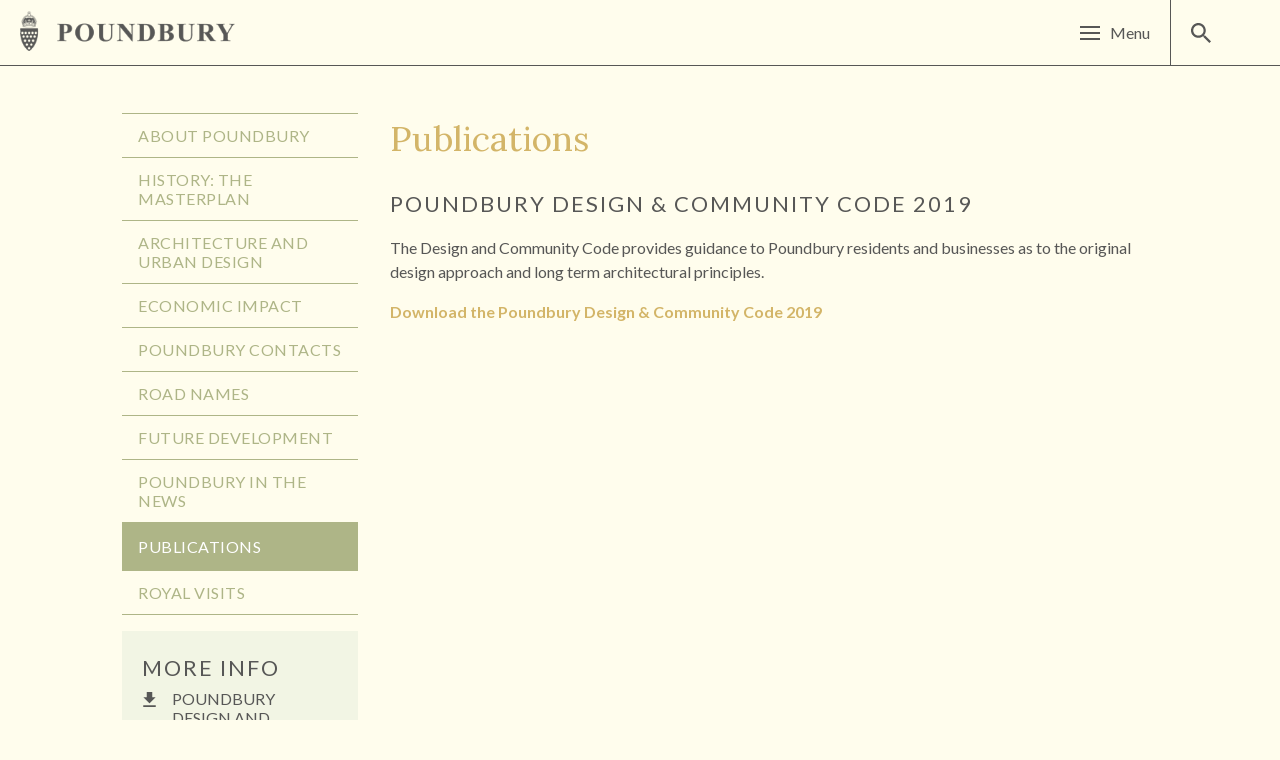

--- FILE ---
content_type: text/html; charset=UTF-8
request_url: https://poundbury.co.uk/about/publications/
body_size: 19321
content:
<!doctype html>
<html lang="en-GB">
  <head> 	  	 
	<link href="https://fonts.googleapis.com/css?family=Lato:400,700|Lora:400,400i,700&display=swap" rel="stylesheet">
<link rel="icon" href="https://poundbury.co.uk/wp-content/themes/poundbury/images/favicon.ico">
<!--[if IE]>
<link rel="shortcut icon" href="https://poundbury.co.uk/wp-content/themes/poundbury/images/favicon.ico">
<![endif]-->
<meta name='robots' content='index, follow, max-image-preview:large, max-snippet:-1, max-video-preview:-1' />
	<style>img:is([sizes="auto" i], [sizes^="auto," i]) { contain-intrinsic-size: 3000px 1500px }</style>
	
	<!-- This site is optimized with the Yoast SEO plugin v26.5 - https://yoast.com/wordpress/plugins/seo/ -->
	<title>Publications and Documents about Poundbury - Poundbury.co.uk</title>
	<meta name="description" content="The documents about Poundbury are listed below for more information and are free to download. Copyright for these documents is The Duchy of Cornwall." />
	<link rel="canonical" href="https://poundbury.co.uk/about/publications/" />
	<meta property="og:locale" content="en_GB" />
	<meta property="og:type" content="article" />
	<meta property="og:title" content="Publications and Documents about Poundbury - Poundbury.co.uk" />
	<meta property="og:description" content="The documents about Poundbury are listed below for more information and are free to download. Copyright for these documents is The Duchy of Cornwall." />
	<meta property="og:url" content="https://poundbury.co.uk/about/publications/" />
	<meta property="og:site_name" content="Poundbury.co.uk" />
	<meta property="article:modified_time" content="2025-04-24T10:27:09+00:00" />
	<meta name="twitter:card" content="summary_large_image" />
	<script type="application/ld+json" class="yoast-schema-graph">{"@context":"https://schema.org","@graph":[{"@type":"WebPage","@id":"https://poundbury.co.uk/about/publications/","url":"https://poundbury.co.uk/about/publications/","name":"Publications and Documents about Poundbury - Poundbury.co.uk","isPartOf":{"@id":"https://poundbury.co.uk/#website"},"datePublished":"2019-06-12T08:31:36+00:00","dateModified":"2025-04-24T10:27:09+00:00","description":"The documents about Poundbury are listed below for more information and are free to download. Copyright for these documents is The Duchy of Cornwall.","breadcrumb":{"@id":"https://poundbury.co.uk/about/publications/#breadcrumb"},"inLanguage":"en-GB","potentialAction":[{"@type":"ReadAction","target":["https://poundbury.co.uk/about/publications/"]}]},{"@type":"BreadcrumbList","@id":"https://poundbury.co.uk/about/publications/#breadcrumb","itemListElement":[{"@type":"ListItem","position":1,"name":"Home","item":"https://poundbury.co.uk/"},{"@type":"ListItem","position":2,"name":"About Poundbury","item":"https://poundbury.co.uk/about/"},{"@type":"ListItem","position":3,"name":"Publications"}]},{"@type":"WebSite","@id":"https://poundbury.co.uk/#website","url":"https://poundbury.co.uk/","name":"Poundbury.co.uk","description":"Just another WordPress site","potentialAction":[{"@type":"SearchAction","target":{"@type":"EntryPoint","urlTemplate":"https://poundbury.co.uk/?s={search_term_string}"},"query-input":{"@type":"PropertyValueSpecification","valueRequired":true,"valueName":"search_term_string"}}],"inLanguage":"en-GB"}]}</script>
	<!-- / Yoast SEO plugin. -->



<!-- START : key_wptheme preloads -->
<link id="preload-style-normalize" rel="preload" href="https://poundbury.co.uk/wp-content/themes/poundbury/css/keyreset.min.css?ver=1.4.2" as="style" type="text/css" media="all">
<link id="preload-style-slick-css" rel="preload" href="https://poundbury.co.uk/wp-content/themes/poundbury/css/slick.min.css?ver=1.4.2" as="style" type="text/css" media="all">
<link id="preload-style-main-styles" rel="preload" href="https://poundbury.co.uk/wp-content/themes/poundbury/css/poundbury.min.css?ver=1.4.2" as="style" type="text/css" media="all">
<link id="preload-script-jquery" rel="preload" href="https://poundbury.co.uk/wp-content/themes/poundbury/script/jquery.min.js?ver=1.4.2" as="script" type="text/javascript">
<link id="preload-script-slick-js" rel="preload" href="https://poundbury.co.uk/wp-content/themes/poundbury/script/slick.min.js?ver=1.4.2" as="script" type="text/javascript">
<link id="preload-script-lazysizes" rel="preload" href="https://poundbury.co.uk/wp-content/themes/poundbury/script/lazysizes.min.js?ver=1.4.2" as="script" type="text/javascript">
<link id="preload-script-main-scripts" rel="preload" href="https://poundbury.co.uk/wp-content/themes/poundbury/script/poundbury.min.js?ver=1.4.2" as="script" type="text/javascript">
<!-- END : key_wptheme preloads -->

<meta charset="UTF-8">
<meta name="viewport" content="initial-scale=1.0, width=device-width">
<meta name="format-detection" content="telephone=no">
<link rel='stylesheet' id='normalize-css' href='https://poundbury.co.uk/wp-content/themes/poundbury/css/keyreset.min.css?ver=1.4.2' media='all' />
<link rel='stylesheet' id='slick-css-css' href='https://poundbury.co.uk/wp-content/themes/poundbury/css/slick.min.css?ver=1.4.2' media='all' />
<link rel='stylesheet' id='main-styles-css' href='https://poundbury.co.uk/wp-content/themes/poundbury/css/poundbury.min.css?ver=1.4.2' media='all' />
<script src="https://poundbury.co.uk/wp-content/themes/poundbury/script/jquery.min.js?ver=1.4.2" id="jquery-js"></script>


  <!-- Key.Tools Head -->

    <meta name="key_environment" content="production" />
    <!-- Google Tag Manager -->
    <script>dataLayer = window.dataLayer || [];</script>
    <script>(function(w,d,s,l,i){w[l]=w[l]||[];w[l].push({'gtm.start':
    new Date().getTime(),event:'gtm.js'});var f=d.getElementsByTagName(s)[0],
    j=d.createElement(s),dl=l!='dataLayer'?'&l='+l:'';j.async=true;j.src=
    'https://www.googletagmanager.com/gtm.js?id='+i+dl;f.parentNode.insertBefore(j,f);
    })(window,document,'script','dataLayer','GTM-KCZD724');</script>
    <!-- End Google Tag Manager -->

    <!-- Global site tag (gtag.js) -->
    <script async src="https://www.googletagmanager.com/gtag/js?id=G-NMGWGT8PQM"></script>
    <script>
      window.dataLayer = window.dataLayer || [];
      function gtag(){dataLayer.push(arguments);}
      gtag('js', new Date());
      gtag('config', 'G-NMGWGT8PQM');
    </script>
    <!-- End Global site tag (gtag.js) -->

    <!-- No Facebook Pixel : Not configured -->
    <!-- No Universal Event Tracking (Bing) : Not configured -->

  <!-- END Key.Tools Head -->
	
  </head>

  <body>
    
  <!-- Key.Tools Tracking : No Script -->
    <!-- Google Tag Manager (noscript) -->
    <noscript>
      <iframe src="https://www.googletagmanager.com/ns.html?id=GTM-KCZD724&nojscript=true"
    height="0" width="0" style="display:none;visibility:hidden"></iframe>
    </noscript>
    <!-- End Google Tag Manager (noscript) -->

  <!-- No Facebook Pixel : Not configured -->
  <!-- End Key.Tools Tracking : No Script  -->

    <script>
    
var poundburySearchItems = [{"title":"Covid-19 update","keywords":["covid-19update"],"link":"https:\/\/poundbury.co.uk\/covid-19-update\/","type":"page"},{"title":"Home","keywords":["home","poundbury","dorchester","duchyofcornwall","princecharles","princeofwales","urbanplanning","architecture"],"link":"https:\/\/poundbury.co.uk\/","type":"page"},{"title":"Built in bird boxes","keywords":["builtinbirdboxes","birdboxes","builtinbirdboxes","rspb","schweglerswiftboxes","cambridgeswiftboxes"],"link":"https:\/\/poundbury.co.uk\/sustainability\/built-in-bird-boxes\/","type":"page"},{"title":"Community eco-campaigners","keywords":["communityeco-campaigners","braceofbutchers","nakedbrace","plasticfreeshop","boomerangbags","damersfirstschool","ecocrew","refillpoundburyscheme","litterfreedorsetpoundbury","plasticwaste","eco-campaigners","plasticfreedorchester"],"link":"https:\/\/poundbury.co.uk\/sustainability\/plastic-free-movement\/","type":"page"},{"title":"Thank you","keywords":["thankyou"],"link":"https:\/\/poundbury.co.uk\/thank-you\/","type":"page"},{"title":"About Poundbury","keywords":["aboutpoundbury","duchyofcornwall","theduchyofcornwall","urbanexpansion","poundbury","princeofwales","princecharles","architecture","townplanning","urbanplanning"],"link":"https:\/\/poundbury.co.uk\/about\/","type":"page"},{"title":"History: The Masterplan","keywords":["history:themasterplan","planning","masterplan","poundbury","theprinceofwales","architect","urbanplanner","leonkrier","dorsetarchitecture","urbandesignprinciples","avisionofbritain"],"link":"https:\/\/poundbury.co.uk\/about\/history\/","type":"page"},{"title":"Architecture and Urban Design","keywords":["architectureandurbandesign","poundbury","architecture","planning","urbandevelopment","sustainable","community"],"link":"https:\/\/poundbury.co.uk\/about\/architecture-and-urban-design\/","type":"page"},{"title":"Economic Impact","keywords":["economicimpact","economicimpact","economicassessment","gva","grossvalueadded"],"link":"https:\/\/poundbury.co.uk\/about\/economic-impact\/","type":"page"},{"title":"Construction material choices","keywords":["constructionmaterialchoices"],"link":"https:\/\/poundbury.co.uk\/sustainability\/construction-material-choices\/","type":"page"},{"title":"Poundbury Contacts","keywords":["poundburycontacts","poundburymanagement","pressoffice","pressofficers","contact"],"link":"https:\/\/poundbury.co.uk\/about\/project-team\/","type":"page"},{"title":"Road Names","keywords":["roadnames","roadnames","landmarks","thomashardy","littlehintock.","middlefarmway","pendruffle","tinten","wadebridge","stowey","tyberton","whitecross","kingsthorn","queenmothersquare","hermajestyqueenelizabeththequeenmother","royalpavilion","kingspoint","incharran","newborough","archpoint","strathmorehouse","boweslyoncourt","earlofstrathmore","theduchessofcornwall","dorsetregiment","peninsulaway","vickeryway","shaibaplace","sarahsands","dukesparade","crowngate","downlane","hamsladefurlong","victorjackson","dorsetwomen","eleanorcoade","ladyelizabethsydenham","winifredmarsden","juliannaconingsby"],"link":"https:\/\/poundbury.co.uk\/about\/landmarks-and-road-names\/","type":"page"},{"title":"Future Development","keywords":["futuredevelopment","northwestquadrant","2025","planningpermission","planning","construction","phase","5,800residents","3,500\u00a0jobs"],"link":"https:\/\/poundbury.co.uk\/about\/future-development\/","type":"page"},{"title":"Poundbury in the News","keywords":["poundburyinthenews","news","documentary","journalists","journalism","philspencer","historyofbritainin100home","channel4","tv","television","cliveaslet","thetimes","newspaper","hazelblearsmp","annespackman","financialtimes","masterplan","richardrees","savillsresearch","thevalueofplacemaking","princecharles:insidetheduchyofcornwall"],"link":"https:\/\/poundbury.co.uk\/about\/poundbury-in-the-news\/","type":"page"},{"title":"Publications","keywords":["publications","download","documents","poundbury","poundburyfactsheet","poundburygrowth","poundburyfactsheet2019","poundburydesign&communitycode2019"],"link":"https:\/\/poundbury.co.uk\/about\/publications\/","type":"page"},{"title":"Royal Visits","keywords":["royalvisits","royalvisit","thequeen","hrhtheprinceofwales","hermajesty\u00a0thequeen","queenmotherstatue","queenmothersquare","duchyofcornwall"],"link":"https:\/\/poundbury.co.uk\/about\/royal-visits\/","type":"page"},{"title":"Living in Poundbury","keywords":["livinginpoundbury","livinginpoundbury","whatsitliketoliveinpoundbury","liveinpoundbury","workinpoundbury","communitygroups","dramaclubs","choir","hobbyclubs","wi","womensinstitute","playgroup","gardening","walkinggroup","allotment","businesscommunity","christmasmarkets","easteregghunts","communitypicnics","dorsetfood&artsfestival","thequietspace","churches"],"link":"https:\/\/poundbury.co.uk\/live\/","type":"page"},{"title":"Homes","keywords":["homes","homes","houses","housedesign","sustainablecommunity","buildingcode","developers","buildingagreements","avisionofbritain","privatehomes","affordablehousing"],"link":"https:\/\/poundbury.co.uk\/live\/homes\/","type":"page"},{"title":"Education","keywords":["education","poundburyschools","education","school","ofsted","thomashardyeschool","sixthform","princeofwalesschool","damersfirstschool."],"link":"https:\/\/poundbury.co.uk\/live\/education\/","type":"page"},{"title":"Green Space","keywords":["greenspace","greenspace","park","greatfield","maidencastle","sportspitch"],"link":"https:\/\/poundbury.co.uk\/live\/green-space\/","type":"page"},{"title":"Community clubs and associations","keywords":["communityclubsandassociations","communityclubs","clubs","groups","poundburyresidentsassociation"],"link":"https:\/\/poundbury.co.uk\/live\/community-clubs-and-associations\/","type":"page"},{"title":"Defibrillator Locations","keywords":["defibrillatorlocations","emergency","defib","defibrillator","cpr"],"link":"https:\/\/poundbury.co.uk\/live\/defibrillator-locations\/","type":"page"},{"title":"Walkable community","keywords":["walkablecommunity","mixeduse","townplanners","townplanning","walking"],"link":"https:\/\/poundbury.co.uk\/live\/walkable-community\/","type":"page"},{"title":"Local Shops","keywords":["localshops","poundburyshops","retail","shops","business"],"link":"https:\/\/poundbury.co.uk\/live\/local-shops\/","type":"page"},{"title":"Design Code &#038; Covenant","keywords":["designcode&#038;covenant","designandcommunitycode","architecturalprinciples","manco"],"link":"https:\/\/poundbury.co.uk\/live\/design-code-covenant\/","type":"page"},{"title":"Management companies","keywords":["managementcompanies","manco","managementcompany","managementcompanies","manco1","manco2","manco3","rubbishpoundbury"],"link":"https:\/\/poundbury.co.uk\/live\/management-company\/","type":"page"},{"title":"Working in Poundbury","keywords":["workinginpoundbury","workinpoundbury","business","start-up"],"link":"https:\/\/poundbury.co.uk\/working\/","type":"page"},{"title":"Business space","keywords":["businessspace","officespace","businessspace","officetolet","officestorent","commercialspace","commercialproperty"],"link":"https:\/\/poundbury.co.uk\/working\/business-space\/","type":"page"},{"title":"Case Studies","keywords":["casestudies","casestudies","matthewlucas","matthewlucasfuneraldirectors","funeraldirectors","clarejenkins","poundburysystems","davidlakins","keydigital","davelakins"],"link":"https:\/\/poundbury.co.uk\/working\/case-studies\/","type":"page"},{"title":"Business Directory","keywords":["businessdirectory","businessdirectory"],"link":"https:\/\/poundbury.co.uk\/working\/business-directory\/","type":"page"},{"title":"Add Your Business","keywords":["addyourbusiness"],"link":"https:\/\/poundbury.co.uk\/working\/add-your-business\/","type":"page"},{"title":"Visit Poundbury","keywords":["visitpoundbury","visitpoundbury","poundbury","duchessofcornwall","pub","shops","retail","park","cafe","restaurant","supermarket","coffee","queenmothersquare"],"link":"https:\/\/poundbury.co.uk\/visit\/","type":"page"},{"title":"Getting here","keywords":["gettinghere","travellingtopoundbury","gettinghere","traveltopoundbury","poundburyaddress","traintopoundbury","bustopoundbury","cartopoundbury"],"link":"https:\/\/poundbury.co.uk\/visit\/getting-here\/","type":"page"},{"title":"Google Arts &#038; Culture","keywords":["googlearts&#038;culture","googlearts&culture","google","artsandculture"],"link":"https:\/\/poundbury.co.uk\/visit\/google-arts-culture\/","type":"page"},{"title":"Sustainability","keywords":["sustainability","sustainability","sustainableenergy","greenenergy"],"link":"https:\/\/poundbury.co.uk\/sustainability\/","type":"page"},{"title":"Innovative Technology","keywords":["innovativetechnology","sustainableenergy","powerwalls","solarslates","electriccarcharging","electricbikecharging","solarwall"],"link":"https:\/\/poundbury.co.uk\/sustainability\/strategy\/","type":"page"},{"title":"Anaerobic Digester Plant","keywords":["anaerobicdigesterplant","poundburyanaerobicdigesterplant","poundburyadplant","adplant","rainbarrowfarm","biomethane-to-gridplant"],"link":"https:\/\/poundbury.co.uk\/sustainability\/ad-plant\/","type":"page"},{"title":"Community Orchard","keywords":["communityorchard","poundburyorchard","appletrees","communityallotment","allotment","parkwayfarm","communityorchard"],"link":"https:\/\/poundbury.co.uk\/sustainability\/community-orchard\/","type":"page"},{"title":"Map","keywords":["map","poundburymap","locationmap","map","phase1","phase2","northeastquadrant","phase3","northwestquadrant","phase4","southwestquadrant","queenmothersquare","thegreatfield","parkwayfarmbusinesscentre"],"link":"https:\/\/poundbury.co.uk\/map\/","type":"page"},{"title":"Phase 1","keywords":["phase1","pummerysquare","phase1","victoriapark","brownswordhall","johnsimpson","poundburycommunityhall","poundburyvillagehalltrust","thepoetlaureatepublichouse","poundburyvillagestores","caf\u00e9octagon","thepoundburyclinic","johnsimpson","leighbrooks","davidoliver","benpentreath,","philipstorey","andykunz."],"link":"https:\/\/poundbury.co.uk\/map\/phase-1\/","type":"page"},{"title":"Phase 2","keywords":["phase2","poundburysecondphase","poundbury2ndphase","middlefarmway","bridportroad","queenmothersquare","thebuttermarket","widcombemews","buttercross"],"link":"https:\/\/poundbury.co.uk\/map\/phase-2\/","type":"page"},{"title":"North East &#038; Northern Quadrants","keywords":["northeast&#038;northernquadrants","northeastquadrant","poundburyphase3","affordablehousing","crownsquare","damersfirstschool","thegreatfield","dorchestercommunitychurch","hamsladesquare","yarlingtonmelrosecourt","haywardsquare","liscombestreet"],"link":"https:\/\/poundbury.co.uk\/map\/north-east-quadrant-phase-3\/","type":"page"},{"title":"North West Quadrant","keywords":["northwestquadrant","northernquadrant","poundburydevelopment","northwestquadrant","crownsquare","marketsquare","crown&marketsquare"],"link":"https:\/\/poundbury.co.uk\/map\/phase-4\/","type":"page"},{"title":"South West Quadrant","keywords":["southwestquadrant","poundburydevelopment","southwestquadrant","bridportroad","middlefarmway","shops","cafes","restaurants","retailunits","workshops","artisanshops","thebuttermarket","christmasmarket","easteregghunts","cgfry&sonltd","morrishbuilders.","benpentreath","jonathanholland","craighamilton","georgesaumarez-smith"],"link":"https:\/\/poundbury.co.uk\/map\/south-west-quadrant\/","type":"page"},{"title":"Queen Mother Square","keywords":["queenmothersquare","poundburydevelopment","queenmothersquare","strathmorehouse","royalpavilion","waitrose","dorsetfood&artsfestival","thequeenmotherstatue","queenmotherstatue","theduchessofcornwallinn","jubileehall","spa","monartspa","quinlanandfrancisterry","benpentreath","newboroughhouse","caf\u00e9","offices","residentialapartments","quinlanterry","publichouse","restaurant","boutiquehotel","hall&woodhouse","duchyofcornwall","boweslyoncourt","retirementhome","mccarthy&stone","luxuryapartments","healthspa"],"link":"https:\/\/poundbury.co.uk\/map\/queen-mother-square\/","type":"page"},{"title":"The Great Field","keywords":["thegreatfield","thegreatfield","damersfirstschool","sportpitch","multi-usegamesarea","outdoorgymequipment","pavilion","cafe","park"],"link":"https:\/\/poundbury.co.uk\/map\/the-great-field\/","type":"page"},{"title":"Parkway Farm Business Centre","keywords":["parkwayfarmbusinesscentre","parkwayfarm","middlefarmway","industrialuse","b2","weymouthcollege","centreofvocationalexcellenceinstonemasonryskills","stonemasonry","dorsetcentreforcreativearts","davidoliver","lionelgregoryarchitects"],"link":"https:\/\/poundbury.co.uk\/map\/parkway-farm-business-centre\/","type":"page"},{"title":"Property in Poundbury","keywords":["propertyinpoundbury","propertypoundbury","newhomespoundbury"],"link":"https:\/\/poundbury.co.uk\/property\/","type":"page"},{"title":"New homes","keywords":["newhomes","newpropertypoundbury","newproperty","newhomes","buyhomes","buyhouses","buyflats"],"link":"https:\/\/poundbury.co.uk\/property\/new-homes\/","type":"page"},{"title":"Commercial","keywords":["commercial","commercialproperty","businesspremises"],"link":"https:\/\/poundbury.co.uk\/property\/commercial\/","type":"page"},{"title":"News","keywords":["news"],"link":"https:\/\/poundbury.co.uk\/news\/","type":"page"},{"title":"Privacy Statement","keywords":["privacystatement","privacypolicy","privacy","privacystatement","cookies","google"],"link":"https:\/\/poundbury.co.uk\/privacy-statement\/","type":"page"},{"title":"Terms","keywords":["terms","terms","termsandconditions"],"link":"https:\/\/poundbury.co.uk\/terms\/","type":"page"},{"title":"Site Map","keywords":["sitemap","sitemap"],"link":"https:\/\/poundbury.co.uk\/sitemap\/","type":"page"},{"title":"Not Found 404","keywords":["notfound404"],"link":"https:\/\/poundbury.co.uk\/not-found-404\/","type":"page"},{"title":"100 Giggles","keywords":["100giggles","softplay","toddler","kids","child","children","play"],"link":"https:\/\/poundbury.co.uk\/place\/100-giggles\/","type":"place"},{"title":"A&#038;Q Partnership Ltd","keywords":["a&#038;qpartnershipltd","architects","interiordesign","planning"],"link":"https:\/\/poundbury.co.uk\/place\/aq-partnership-ltd\/","type":"place"},{"title":"AB Fire Solutions Ltd","keywords":["abfiresolutionsltd","firesafety","abfiresolutions","fireriskassessment"],"link":"https:\/\/poundbury.co.uk\/place\/ab-fire-solutions-ltd\/","type":"place"},{"title":"Abri (Extra Care Scheme)","keywords":["abri(extracarescheme)","housingprovider","housing"],"link":"https:\/\/poundbury.co.uk\/place\/yarlington-extra-care-scheme\/","type":"place"},{"title":"ActionCOACH West Dorset","keywords":["actioncoachwestdorset","businesscoach"],"link":"https:\/\/poundbury.co.uk\/place\/actioncoach-west-dorset\/","type":"place"},{"title":"Active Mobility","keywords":["activemobility","mobilityscooters","mobilityequipment","health"],"link":"https:\/\/poundbury.co.uk\/place\/active-mobility\/","type":"place"},{"title":"Advanced Healthcare","keywords":["advancedhealthcare"],"link":"https:\/\/poundbury.co.uk\/place\/advanced-healthcare\/","type":"place"},{"title":"AGE UK, North, South and West Dorset","keywords":["ageuk,north,southandwestdorset","charity","ageuk"],"link":"https:\/\/poundbury.co.uk\/place\/age-uk-north-south-and-west-dorset\/","type":"place"},{"title":"Alan and Thomas Insurance Group","keywords":["alanandthomasinsurancegroup","insurance","alanthomas"],"link":"https:\/\/poundbury.co.uk\/place\/alan-and-thomas-insurance-group\/","type":"place"},{"title":"Alive Chiropractic","keywords":["alivechiropractic","chiropractor","clinic","health"],"link":"https:\/\/poundbury.co.uk\/place\/alive-chiropractic\/","type":"place"},{"title":"Allure","keywords":["allure","beautysalon","facials","nails","beauty"],"link":"https:\/\/poundbury.co.uk\/place\/allure\/","type":"place"},{"title":"Angel Cake Company","keywords":["angelcakecompany","cakes","weddingcakes","birthdaycakes","eventcakes"],"link":"https:\/\/poundbury.co.uk\/place\/angel-cake-company\/","type":"place"},{"title":"Anglotown","keywords":["anglotown","residentiallettings","residentialsales","estateagents","estateagency"],"link":"https:\/\/poundbury.co.uk\/place\/anglotown\/","type":"place"},{"title":"Annamara","keywords":["annamara","seamstress","dressalterations","bridalwear","weddingdress","dress","clothing"],"link":"https:\/\/poundbury.co.uk\/place\/annamara\/","type":"place"},{"title":"Apex Prime Care","keywords":["apexprimecare","carecompany","domiciliarycare","care","careservices"],"link":"https:\/\/poundbury.co.uk\/place\/apex-care\/","type":"place"},{"title":"AR Jones Chartered Accountant","keywords":["arjonescharteredaccountant","accountant","accountancy","charteredaccountant","accountants"],"link":"https:\/\/poundbury.co.uk\/place\/ar-jones-chartered-accountant\/","type":"place"},{"title":"Bear Business Ltd","keywords":["bearbusinessltd","accountants","finance","accounts"],"link":"https:\/\/poundbury.co.uk\/place\/bear-business-ltd\/","type":"place"},{"title":"Bella Kitchens","keywords":["bellakitchens","kitchens","bathrooms","bedrooms"],"link":"https:\/\/poundbury.co.uk\/place\/bella-kitchens\/","type":"place"},{"title":"beryl bike bay","keywords":["berylbikebay","bikehire","cycling","beryl"],"link":"https:\/\/poundbury.co.uk\/place\/beryl-bike-bay\/","type":"place"},{"title":"Beyond the pink door","keywords":["beyondthepinkdoor","fabric","dressmaking","material","pink","sewing","haberdashery"],"link":"https:\/\/poundbury.co.uk\/place\/beyond-the-pink-door\/","type":"place"},{"title":"Blanchards Bailey","keywords":["blanchardsbailey","solicitors","legal"],"link":"https:\/\/poundbury.co.uk\/place\/blanchards-bailey\/","type":"place"},{"title":"Blueberry Wealth Ltd","keywords":["blueberrywealthltd","financialplanning","ifa","mortgages","estateplanning","mortgage"],"link":"https:\/\/poundbury.co.uk\/place\/blueberry-wealth\/","type":"place"},{"title":"Bonjour!","keywords":["bonjour!","cafe","patisserie","coffee","lunches","food"],"link":"https:\/\/poundbury.co.uk\/place\/bonjour\/","type":"place"},{"title":"Boo&#8217;s Toy Shop","keywords":["boo&#8217;stoyshop","toyshop","gifts","giftshop"],"link":"https:\/\/poundbury.co.uk\/place\/boos-toy-shop\/","type":"place"},{"title":"Brace of Butchers","keywords":["braceofbutchers","butcher","deli","delicatessen","cheesemonger","cheese","food","grocer","alcohol","fruit&veg"],"link":"https:\/\/poundbury.co.uk\/place\/brace-of-butchers\/","type":"place"},{"title":"Bridal Reloved","keywords":["bridalreloved","weddinggowns","weddingdresses","bridalshop","bridalboutique","bridesmaiddresses"],"link":"https:\/\/poundbury.co.uk\/place\/bridal-reloved\/","type":"place"},{"title":"Bright Button Productions","keywords":["brightbuttonproductions","filmcompany","televisioncompany","tvcompany","filmcreation","filmproduction","videoproduction"],"link":"https:\/\/poundbury.co.uk\/place\/bright-button-productions\/","type":"place"},{"title":"Brookes Physiotheraphy","keywords":["brookesphysiotheraphy","musculo-skeletalphysiotherapy","physiotherapy","physiotherapist"],"link":"https:\/\/poundbury.co.uk\/place\/brookes-physiotheraphy\/","type":"place"},{"title":"Brookland Travel","keywords":["brooklandtravel","travelagent","travelagency"],"link":"https:\/\/poundbury.co.uk\/place\/brookland-travel\/","type":"place"},{"title":"Brownsword Hall Charity","keywords":["brownswordhallcharity","communityhall","hallforhire","weddingvenue","conferencevenue","partyvenue","meetingvenue","hallhire"],"link":"https:\/\/poundbury.co.uk\/place\/brownsword-hall-charity\/","type":"place"},{"title":"Bupa Dental Care Poundbury","keywords":["bupadentalcarepoundbury","dentist","dentalpractice","privatedentist"],"link":"https:\/\/poundbury.co.uk\/place\/bupa-dental-care-poundbury\/","type":"place"},{"title":"Butterfly Brides","keywords":["butterflybrides","bridalshop","bridalboutique","weddingdress","bridesmaiddress","gowns","prom","eveningwear"],"link":"https:\/\/poundbury.co.uk\/place\/butterfly-brides\/","type":"place"},{"title":"Buttermarket Stores and Post Office","keywords":["buttermarketstoresandpostoffice","shop","retail","postoffice"],"link":"https:\/\/poundbury.co.uk\/place\/buttermarket-stores-and-post-office\/","type":"place"},{"title":"byFoke","keywords":["byfoke"],"link":"https:\/\/poundbury.co.uk\/place\/byfoke\/","type":"place"},{"title":"Cafe Octagon","keywords":["cafeoctagon","cafe","coffee","cake","restaurant","food"],"link":"https:\/\/poundbury.co.uk\/place\/cafe-octagon\/","type":"place"},{"title":"Cambridge Weightloss (Jan Millar Nutritionist)","keywords":["cambridgeweightloss(janmillarnutritionist)","weightloss","cambridgediet","nutrition"],"link":"https:\/\/poundbury.co.uk\/place\/cambridge-weightloss-jan-millar-nutritionist\/","type":"place"},{"title":"Cancer Diagnostic Quality Assurance Services","keywords":["cancerdiagnosticqualityassuranceservices","cancerdiagnostictesting","cdq"],"link":"https:\/\/poundbury.co.uk\/place\/cancer-diagnostic-quality-assurance-services\/","type":"place"},{"title":"Capelli","keywords":["capelli","hairsalon","hairdresser","hair","hairdressing","wigs"],"link":"https:\/\/poundbury.co.uk\/place\/capelli\/","type":"place"},{"title":"Casterbridge Chiropractic","keywords":["casterbridgechiropractic","chiropractic","chiropractor","chiropractice","massage"],"link":"https:\/\/poundbury.co.uk\/place\/casterbridge-chiropractic\/","type":"place"},{"title":"Casterbridge Dental Studio","keywords":["casterbridgedentalstudio","dentalproducts","dentalmanufacturer"],"link":"https:\/\/poundbury.co.uk\/place\/casterbridge-dental-studio\/","type":"place"},{"title":"Castle Vets","keywords":["castlevets","veterinarypractice","veterinary","vet","vets"],"link":"https:\/\/poundbury.co.uk\/place\/castle-vets\/","type":"place"},{"title":"Castle View Nursing Home","keywords":["castleviewnursinghome","nursinghome","residentialhome","carehome"],"link":"https:\/\/poundbury.co.uk\/place\/castle-view-nursing-home\/","type":"place"},{"title":"Cato Strategic Ltd.","keywords":["catostrategicltd.","corporatefinance","financialadvice"],"link":"https:\/\/poundbury.co.uk\/place\/cato-strategic-ltd\/","type":"place"},{"title":"CB Reid","keywords":["cbreid","charteredaccountants","accountants","taxexperts","tax","vat"],"link":"https:\/\/poundbury.co.uk\/place\/cb-reid\/","type":"place"},{"title":"CG Fry (Sales Office)","keywords":["cgfry(salesoffice)","builder","newhomes","commercialproperty"],"link":"https:\/\/poundbury.co.uk\/place\/cg-fry-sales-office\/","type":"place"},{"title":"CHEC Poundbury","keywords":["checpoundbury","healthcare","nhs"],"link":"https:\/\/poundbury.co.uk\/place\/chec-poundbury\/","type":"place"},{"title":"Cherryade Life Store","keywords":["cherryadelifestore","homeware","jewellery","stationery","children'sgifts","cards","giftshop","gifts","driedflowers"],"link":"https:\/\/poundbury.co.uk\/place\/cherryade-life-store\/","type":"place"},{"title":"Clipper Contracting","keywords":["clippercontracting","contractagency","tempagency","temps","recruitment"],"link":"https:\/\/poundbury.co.uk\/place\/clipper-contracting\/","type":"place"},{"title":"Cloud Accountancy Services UK Ltd.","keywords":["cloudaccountancyservicesukltd.","accountants","bookkeeper","accountancy","vat"],"link":"https:\/\/poundbury.co.uk\/place\/cloud-accountancy-services-uk-ltd\/","type":"place"},{"title":"Combens","keywords":["combens","electricalgoods","domesticappliances"],"link":"https:\/\/poundbury.co.uk\/place\/combens\/","type":"place"},{"title":"Crossroads Poundbury","keywords":["crossroadspoundbury","tapas","cafe","cocktails"],"link":"https:\/\/poundbury.co.uk\/place\/crossroads-poundbury\/","type":"place"},{"title":"Crown Square","keywords":["crownsquare"],"link":"https:\/\/poundbury.co.uk\/place\/crown-square\/","type":"place"},{"title":"Crown Street Coffee Lounge","keywords":["crownstreetcoffeelounge","cafe","coffee","restaurant"],"link":"https:\/\/poundbury.co.uk\/place\/crown-street-coffee-lounge\/","type":"place"},{"title":"Cuckooland.com","keywords":["cuckooland.com","gifts","giftshop","furniture","home","interiors","gardenfurniture","homefurniture"],"link":"https:\/\/poundbury.co.uk\/place\/cuckooland-com\/","type":"place"},{"title":"Damers First School","keywords":["damersfirstschool","damers","firstschool","infantschool","primaryschool","school"],"link":"https:\/\/poundbury.co.uk\/place\/damers-first-school\/","type":"place"},{"title":"Deane Computer Solutions","keywords":["deanecomputersolutions","computers","it","pc","itsupport"],"link":"https:\/\/poundbury.co.uk\/place\/deane-computer-solutions\/","type":"place"},{"title":"Dentapol","keywords":["dentapol","dentist","dentalpractice"],"link":"https:\/\/poundbury.co.uk\/place\/dentapol\/","type":"place"},{"title":"Designa","keywords":["designa","interiordesign","kitchen","bathroom","bedroom","designa"],"link":"https:\/\/poundbury.co.uk\/place\/designa\/","type":"place"},{"title":"Dorchester Children&#8217;s Centre (SureStart)","keywords":["dorchesterchildren&#8217;scentre(surestart)","surestart","familysupport"],"link":"https:\/\/poundbury.co.uk\/place\/dorchester-childrens-centre-surestart\/","type":"place"},{"title":"Dorchester Driving Standards Agency Test Centre","keywords":["dorchesterdrivingstandardsagencytestcentre","drivingtestcentre","testcentre"],"link":"https:\/\/poundbury.co.uk\/place\/dorchester-driving-standards-agency-test-centre\/","type":"place"},{"title":"Dorchester Physiotherapy and Sports Injury Clinic","keywords":["dorchesterphysiotherapyandsportsinjuryclinic","physiotherapy","sportsinjury"],"link":"https:\/\/poundbury.co.uk\/place\/dorchester-physiotherapy\/","type":"place"},{"title":"Dorchester Web Design","keywords":["dorchesterwebdesign","webdesign","media","online","consultancy","socialmedia"],"link":"https:\/\/poundbury.co.uk\/place\/dorchester-web-design\/","type":"place"},{"title":"Dorset &#038; Wiltshire Fire &#038; Rescue Service","keywords":["dorset&#038;wiltshirefire&#038;rescueservice","firestation","fireservice"],"link":"https:\/\/poundbury.co.uk\/place\/dorset-wiltshire-fire-rescue-service\/","type":"place"},{"title":"Dorset Federation of Women&#8217;s Institutes.  (DFWI Ltd.)","keywords":["dorsetfederationofwomen&#8217;sinstitutes.(dfwiltd.)","womensinstitute","wi","societies"],"link":"https:\/\/poundbury.co.uk\/place\/dorset-federation-of-womens-institutes-dfwi-ltd\/","type":"place"},{"title":"Dorset Neuro Rehab","keywords":["dorsetneurorehab","rehab","physiotherapy","neuro"],"link":"https:\/\/poundbury.co.uk\/place\/dorset-neuro-rehab\/","type":"place"},{"title":"Dorset Police Federation","keywords":["dorsetpolicefederation","dorsetpolice","police","policefederation","charity"],"link":"https:\/\/poundbury.co.uk\/place\/dorset-police-federation\/","type":"place"},{"title":"Dorwest Herbs","keywords":["dorwestherbs","herbalmedicinesfordogs","herbalmedicinesforcats","animalcare","pets"],"link":"https:\/\/poundbury.co.uk\/place\/dorwest-herbs\/","type":"place"},{"title":"Duchy of Cornwall Office","keywords":["duchyofcornwalloffice","duchyofcornwallheadquarters","duchyofcornwall"],"link":"https:\/\/poundbury.co.uk\/place\/duchy-of-cornwall\/","type":"place"},{"title":"Ebit IP","keywords":["ebitip","ebit","procurementconsultancy","procurement","procurementservices"],"link":"https:\/\/poundbury.co.uk\/place\/ebit-business-solutions-ltd\/","type":"place"},{"title":"Emma Leverton","keywords":["emmaleverton","holistictherapist","psychic","medium","healer","holistictherapy"],"link":"https:\/\/poundbury.co.uk\/place\/emma-leverton\/","type":"place"},{"title":"Encompass Care","keywords":["encompasscare","adultcare","mentalhealth","encompass","learningdisability"],"link":"https:\/\/poundbury.co.uk\/place\/encompass-care\/","type":"place"},{"title":"Engine Room Cafe","keywords":["engineroomcafe","cafe","restaurant","lunch","coffee","cake"],"link":"https:\/\/poundbury.co.uk\/place\/engine-room-cafe\/","type":"place"},{"title":"Equine Rescue Sevices","keywords":["equinerescuesevices","horseboxbreakdown","animalcare","horses"],"link":"https:\/\/poundbury.co.uk\/place\/equine-rescue-sevices\/","type":"place"},{"title":"Fables and Food","keywords":["fablesandfood","cafe","food","coffee"],"link":"https:\/\/poundbury.co.uk\/place\/fables-and-food\/","type":"place"},{"title":"Finca &#8211; The Buttercross","keywords":["finca&#8211;thebuttercross","cafe","cake","coffee","restaurant"],"link":"https:\/\/poundbury.co.uk\/place\/finca-the-buttercross\/","type":"place"},{"title":"Fireplace &#038; Stove Centre","keywords":["fireplace&#038;stovecentre","fireplaces","stoves","gas","fires","electric","wood"],"link":"https:\/\/poundbury.co.uk\/place\/fireplace-stove-centre\/","type":"place"},{"title":"Frazer-Nash Consultancy","keywords":["frazer-nashconsultancy","engineer","consultant","consultancy","businessconsultancy"],"link":"https:\/\/poundbury.co.uk\/place\/frazer-nash-consultancy\/","type":"place"},{"title":"Friths Opticians and Audiologists","keywords":["frithsopticiansandaudiologists","frithsopticians","opticianspoundbury","opticians"],"link":"https:\/\/poundbury.co.uk\/place\/friths-opticians-and-audiologists\/","type":"place"},{"title":"Frost &#038; Company Chartered Accountants","keywords":["frost&#038;companycharteredaccountants","accountant","charteredaccountant"],"link":"https:\/\/poundbury.co.uk\/place\/frost-company-chartered-accountants\/","type":"place"},{"title":"G.M.S. Plumbing &#038; Heating (Dorchester) Ltd.","keywords":["g.m.s.plumbing&#038;heating(dorchester)ltd.","plumbing","heating","kitchensupplies","bathroomsupplies","plumbers"],"link":"https:\/\/poundbury.co.uk\/place\/g-m-s-plumbing-heating-dorchester-ltd\/","type":"place"},{"title":"Gallery on The Square","keywords":["galleryonthesquare","giftshop","furniture","furnishings","lighting","glass","paintings","prints","arts","gifts"],"link":"https:\/\/poundbury.co.uk\/place\/gallery-on-the-square\/","type":"place"},{"title":"GoodOaks Homecare &#8211; Dorchester and Weymouth","keywords":["goodoakshomecare&#8211;dorchesterandweymouth","homecare","care"],"link":"https:\/\/poundbury.co.uk\/place\/goodoaks-homecare-dorchester-and-weymouth\/","type":"place"},{"title":"Gungho Marketing","keywords":["gunghomarketing","marketing","telesales"],"link":"https:\/\/poundbury.co.uk\/place\/gungho-marketing\/","type":"place"},{"title":"Hall&#8217;s Property Lawyers","keywords":["hall&#8217;spropertylawyers","lawyers","conveyancing","legal"],"link":"https:\/\/poundbury.co.uk\/place\/halls-property-lawyers\/","type":"place"},{"title":"Handelsbanken","keywords":["handelsbanken","bank","banking","commercialbanking","personalbanking","finance"],"link":"https:\/\/poundbury.co.uk\/place\/handelsbanken\/","type":"place"},{"title":"Hardy Barbers","keywords":["hardybarbers","barbers","mensbarber","barber","hairdressing"],"link":"https:\/\/poundbury.co.uk\/place\/hardy-barbers\/","type":"place"},{"title":"Hastoe Housing","keywords":["hastoehousing","housingassociation"],"link":"https:\/\/poundbury.co.uk\/place\/hastoe-housing\/","type":"place"},{"title":"Helen Tawse Design Ltd","keywords":["helentawsedesignltd","interiordesign","design","architecture"],"link":"https:\/\/poundbury.co.uk\/place\/helen-tawse-design-ltd\/","type":"place"},{"title":"Hilary&#8217;s Hypnotherapy","keywords":["hilary&#8217;shypnotherapy","hypnotherapy","therapy","hilary'shypnotherapy"],"link":"https:\/\/poundbury.co.uk\/place\/hilarys-hypnotherapy\/","type":"place"},{"title":"Holidaymaker App Ltd","keywords":["holidaymakerappltd","app","marketing","technology","hospitality"],"link":"https:\/\/poundbury.co.uk\/place\/holidaymaker-app-ltd\/","type":"place"},{"title":"Home Start","keywords":["homestart","homestart","training"],"link":"https:\/\/poundbury.co.uk\/place\/home-start\/","type":"place"},{"title":"Honey Asset Finance ltd","keywords":["honeyassetfinanceltd","finance","financialadvisor"],"link":"https:\/\/poundbury.co.uk\/place\/honey-asset-finance-ltd\/","type":"place"},{"title":"House of Dorchester","keywords":["houseofdorchester","chocolatemanufacturer","chocolates"],"link":"https:\/\/poundbury.co.uk\/place\/house-of-dorchester\/","type":"place"},{"title":"Hussey &#038; Briggs","keywords":["hussey&#038;briggs","windows","doors","conservatories"],"link":"https:\/\/poundbury.co.uk\/place\/hussey-briggs\/","type":"place"},{"title":"iDirect Independent Living Ltd.","keywords":["idirectindependentlivingltd.","support","disability","mentalhealth"],"link":"https:\/\/poundbury.co.uk\/place\/idirect-independent-living-ltd\/","type":"place"},{"title":"Imperial Hearing","keywords":["imperialhearing","hearing","hearingaids","hearingtests","earwax"],"link":"https:\/\/poundbury.co.uk\/place\/imperial-hearing\/","type":"place"},{"title":"James Young Associates Ltd","keywords":["jamesyoungassociatesltd","finance","financial","mortgage","estateplanning"],"link":"https:\/\/poundbury.co.uk\/place\/james-young-associates-ltd\/","type":"place"},{"title":"Jan Millar Clinical Hypnotherapist","keywords":["janmillarclinicalhypnotherapist","hypnotherapist","hypnosis","hypnotherapy"],"link":"https:\/\/poundbury.co.uk\/place\/jan-millar-clinical-hypnotherapist\/","type":"place"},{"title":"Joe Newton Electrical Plumbing and heating","keywords":["joenewtonelectricalplumbingandheating","plumbing","heating","electrician"],"link":"https:\/\/poundbury.co.uk\/place\/joe-newton-electrical-plumbing-and-heating\/","type":"place"},{"title":"Jubilee Hall","keywords":["jubileehall","jubileehall","community","venue","hire","hallhire"],"link":"https:\/\/poundbury.co.uk\/place\/jubilee-hall\/","type":"place"},{"title":"Jurassic Computers","keywords":["jurassiccomputers","itsupport","pcsupport","computer","computersales","computerrepairs","pc","smartphone","tablet"],"link":"https:\/\/poundbury.co.uk\/place\/jurassic-computers\/","type":"place"},{"title":"Kemp &#038; Co Property Ltd","keywords":["kemp&#038;copropertyltd","estateagent","estateagency","lettingagent","propertylettings"],"link":"https:\/\/poundbury.co.uk\/place\/kemp-co\/","type":"place"},{"title":"Key Digital Agency Ltd.","keywords":["keydigitalagencyltd.","digital","marketing","websites","socialmedia","seo","websitedevelopment"],"link":"https:\/\/poundbury.co.uk\/place\/key-digital-agency-ltd\/","type":"place"},{"title":"Kirsten Sare Makeup Artist","keywords":["kirstensaremakeupartist","makeupartist","makeup"],"link":"https:\/\/poundbury.co.uk\/place\/kirsten-sare-makeup-artist\/","type":"place"},{"title":"Klasse Valeting","keywords":["klassevaleting","carvaleting","carvalet"],"link":"https:\/\/poundbury.co.uk\/place\/klasse-valeting\/","type":"place"},{"title":"KWPT Fitness Studio","keywords":["kwptfitnessstudio","fitness","gym","exercise","classes"],"link":"https:\/\/poundbury.co.uk\/place\/kwpt\/","type":"place"},{"title":"LilyPups Dog Boutique &#038; Groom Room","keywords":["lilypupsdogboutique&#038;groomroom","lilypups","lilypupsdogboutique","doggrooming","dog","dogboutique","pets","doggrooming","dogwalking"],"link":"https:\/\/poundbury.co.uk\/place\/lilypups-dog-boutique\/","type":"place"},{"title":"Linus Moran Photography","keywords":["linusmoranphotography","weddingphotographer","photographer","portraits","photography"],"link":"https:\/\/poundbury.co.uk\/place\/linus-moran-photography\/","type":"place"},{"title":"Loop Technology","keywords":["looptechnology","manufacturers","automation"],"link":"https:\/\/poundbury.co.uk\/place\/loop-technology\/","type":"place"},{"title":"Marmalade","keywords":["marmalade","marketing","networking","drivinginstructors"],"link":"https:\/\/poundbury.co.uk\/place\/marmalade\/","type":"place"},{"title":"Matt Rimmer &#8211; Notary Public","keywords":["mattrimmer&#8211;notarypublic","notarypublic","legalservices","legal","notary"],"link":"https:\/\/poundbury.co.uk\/place\/matt-rimmer-notary-public\/","type":"place"},{"title":"Matthew Lucas Funeral Directors &#038; Monumental Masons","keywords":["matthewlucasfuneraldirectors&#038;monumentalmasons","funeraldirectors","funerals","monumentalmasons","headstones"],"link":"https:\/\/poundbury.co.uk\/place\/matthew-lucas-funeral-directors-monumental-masons\/","type":"place"},{"title":"McCarthy &#038; Stone &#8211; Bowes Lyon Court","keywords":["mccarthy&#038;stone&#8211;boweslyoncourt","assistedliving","retirementhome","careservices"],"link":"https:\/\/poundbury.co.uk\/place\/mccarthy-stone-bowes-lyon-court\/","type":"place"},{"title":"MCS Laundry","keywords":["mcslaundry"],"link":"https:\/\/poundbury.co.uk\/place\/mcs-laundry\/","type":"place"},{"title":"Medvivo CareLine","keywords":["medvivocareline","health","careservices"],"link":"https:\/\/poundbury.co.uk\/place\/medvivo-careline\/","type":"place"},{"title":"Mencap Dorset Suport Service","keywords":["mencapdorsetsuportservice","mencap","charity"],"link":"https:\/\/poundbury.co.uk\/place\/mencap-dorset-suport-service\/","type":"place"},{"title":"Meraki Hair Salon","keywords":["merakihairsalon","hairsalon","hairdressers","hairdressing","hair"],"link":"https:\/\/poundbury.co.uk\/place\/meraki-hair-salon\/","type":"place"},{"title":"Meyers Estate Agents","keywords":["meyersestateagents","estateagent","estateagents","estateagency"],"link":"https:\/\/poundbury.co.uk\/place\/meyers-estate-agents\/","type":"place"},{"title":"Minuteman Press Dorchester Ltd","keywords":["minutemanpressdorchesterltd","printing","print","press","minuteman"],"link":"https:\/\/poundbury.co.uk\/place\/minuteman-press-dorchester-ltd\/","type":"place"},{"title":"Monart Day spa","keywords":["monartdayspa","spa","beauty","wellbeing","facials"],"link":"https:\/\/poundbury.co.uk\/place\/monart-day-spa\/","type":"place"},{"title":"Morning Data","keywords":["morningdata","software","insurance","data","morningdata"],"link":"https:\/\/poundbury.co.uk\/place\/morning-data\/","type":"place"},{"title":"Morrish Builders","keywords":["morrishbuilders","builders","developers","sales","housesales","poundburyhomebuilders","lettings"],"link":"https:\/\/poundbury.co.uk\/place\/morrish-builders\/","type":"place"},{"title":"Mortgage Advice Bureau","keywords":["mortgageadvicebureau","mortgage","mortgageadvicebureau"],"link":"https:\/\/poundbury.co.uk\/place\/mortgage-advice-bureau\/","type":"place"},{"title":"Mploy Staffing Solutions Ltd","keywords":["mploystaffingsolutionsltd","employmentagency","recruitment","employment"],"link":"https:\/\/poundbury.co.uk\/place\/mploy-staffing-solutions-ltd\/","type":"place"},{"title":"NK Personal Trainer Dorset","keywords":["nkpersonaltrainerdorset","personaltraining","fitness","exercise","nickkelly"],"link":"https:\/\/poundbury.co.uk\/place\/nk-personal-trainer-dorset\/","type":"place"},{"title":"Notarianni Glass","keywords":["notarianniglass","glassproducer","glassmanufacturer","glassproducts","glassgifts"],"link":"https:\/\/poundbury.co.uk\/place\/notarianni-glass\/","type":"place"},{"title":"Nurse Plus","keywords":["nurseplus","healthcarerecruitment","nurserecruitment","carerecruitment","recruitmentagency","nursingagency","nurses"],"link":"https:\/\/poundbury.co.uk\/place\/nurse-plus\/","type":"place"},{"title":"O&#8217;brien Building Ltd","keywords":["o&#8217;brienbuildingltd","building"],"link":"https:\/\/poundbury.co.uk\/place\/obrien-building-ltd\/","type":"place"},{"title":"Olives et Al","keywords":["olivesetal","deli","delicatessen","cafe","coffee","cake","sandwich","restaurant"],"link":"https:\/\/poundbury.co.uk\/place\/olives-et-al\/","type":"place"},{"title":"Pampered Pets Poundbury","keywords":["pamperedpetspoundbury","pets","dogwalking","boarding"],"link":"https:\/\/poundbury.co.uk\/place\/pampered-pets-poundbury\/","type":"place"},{"title":"Panemorfii Nail Boutique","keywords":["panemorfiinailboutique","panemorfii","nailboutique","nailsalon","nails"],"link":"https:\/\/poundbury.co.uk\/place\/panemorfii\/","type":"place"},{"title":"Pardoes Solicitors","keywords":["pardoessolicitors","solicitor","legal"],"link":"https:\/\/poundbury.co.uk\/place\/pardoes-solicitors\/","type":"place"},{"title":"Parkers Property Consultants &#038; Valuers","keywords":["parkerspropertyconsultants&#038;valuers","estateagent","estateagency","valuers","property","propertyconsultations","valuations"],"link":"https:\/\/poundbury.co.uk\/place\/parkers-property-consultants-valuers\/","type":"place"},{"title":"Partners in Design","keywords":["partnersindesign","interiordesign","design"],"link":"https:\/\/poundbury.co.uk\/place\/partners-in-design\/","type":"place"},{"title":"Partners in Wellbeing","keywords":["partnersinwellbeing","therapist","therapy","reflexology","counselling","hypnotherapy","massage"],"link":"https:\/\/poundbury.co.uk\/place\/partners-in-wellbeing\/","type":"place"},{"title":"Pengillys","keywords":["pengillys","legal","solicitors"],"link":"https:\/\/poundbury.co.uk\/place\/pengillys\/","type":"place"},{"title":"Peppina Sicilian Bakery","keywords":["peppinasicilianbakery","cafe","sicilian"],"link":"https:\/\/poundbury.co.uk\/place\/peppina-sicilian-bakery\/","type":"place"},{"title":"Peter Gunning &#038; Partners","keywords":["petergunning&#038;partners","charteredquantitysurveyors","quantitysurveyors","projectmanagers"],"link":"https:\/\/poundbury.co.uk\/place\/peter-gunning-partners\/","type":"place"},{"title":"Pharaoh Law Solicitors and Mediators","keywords":["pharaohlawsolicitorsandmediators","law","solicitors","mediators"],"link":"https:\/\/poundbury.co.uk\/place\/pharaoh-law-solicitors-and-mediators\/","type":"place"},{"title":"PiP caf\u00e9","keywords":["pipcaf\u00e9"],"link":"https:\/\/poundbury.co.uk\/place\/pip-cafe\/","type":"place"},{"title":"Places for People Sales Office","keywords":["placesforpeoplesalesoffice","estateagent","estateagency"],"link":"https:\/\/poundbury.co.uk\/place\/places-for-people-sales-office\/","type":"place"},{"title":"Plumbstop","keywords":["plumbstop","plumbingmerchant","plumbingretail","plumbing","bathrooms","heating"],"link":"https:\/\/poundbury.co.uk\/place\/plumbstop\/","type":"place"},{"title":"Porter Dodson Solicitors","keywords":["porterdodsonsolicitors","solicitors","legal"],"link":"https:\/\/poundbury.co.uk\/place\/porter-dodson-solicitors\/","type":"place"},{"title":"Poundbury Antiques","keywords":["poundburyantiques","antiques","shop","retail"],"link":"https:\/\/poundbury.co.uk\/place\/poundbury-antiques\/","type":"place"},{"title":"Poundbury Cancer Institute","keywords":["poundburycancerinstitute","cancerinstitute"],"link":"https:\/\/poundbury.co.uk\/place\/poundbury-cancer-institute\/","type":"place"},{"title":"Poundbury Chiropractic","keywords":["poundburychiropractic"],"link":"https:\/\/poundbury.co.uk\/place\/poundbury-chiropractic\/","type":"place"},{"title":"Poundbury Doctors Surgery","keywords":["poundburydoctorssurgery","nhs","nhsdoctors","nhssurgery","doctor","surgery","doctorsurgeries","gps","gp"],"link":"https:\/\/poundbury.co.uk\/place\/poundbury-doctors-surgery\/","type":"place"},{"title":"Poundbury Gardens","keywords":["poundburygardens","gardencentre","flowers","plants","shrubs","gifts","christmasdecorations"],"link":"https:\/\/poundbury.co.uk\/place\/poundbury-gardens\/","type":"place"},{"title":"Poundbury Pharmacy","keywords":["poundburypharmacy","pharmacy","chemists"],"link":"https:\/\/poundbury.co.uk\/place\/poundbury-pharmacy\/","type":"place"},{"title":"Poundbury Pilates Studio","keywords":["poundburypilatesstudio","pilates","keep-fit","keepfit","sportsinjury","fitness"],"link":"https:\/\/poundbury.co.uk\/place\/poundbury-pilates-studio\/","type":"place"},{"title":"Poundbury Reiki","keywords":["poundburyreiki"],"link":"https:\/\/poundbury.co.uk\/place\/poundbury-reiki\/","type":"place"},{"title":"Poundbury Systems Ltd.","keywords":["poundburysystemsltd.","computer","it","itsupport","pc","telephonesystems","voip","networksolutions"],"link":"https:\/\/poundbury.co.uk\/place\/poundbury-systems-ltd\/","type":"place"},{"title":"Poundbury Village Stores","keywords":["poundburyvillagestores","newspapers","groceries","grocer","lottery","cashpoint","atm","bread","milk"],"link":"https:\/\/poundbury.co.uk\/place\/poundbury-village-stores\/","type":"place"},{"title":"Poundbury Wealth Management LLP","keywords":["poundburywealthmanagementllp","financialadvisors","ifa","financialplanning","finance"],"link":"https:\/\/poundbury.co.uk\/place\/poundbury-wealth-management\/","type":"place"},{"title":"Poundbury Windows","keywords":["poundburywindows","windows","doors","conservatories"],"link":"https:\/\/poundbury.co.uk\/place\/poundbury-windows\/","type":"place"},{"title":"Prince of Wales Surgery","keywords":["princeofwalessurgery","doctor","doctors","surgery","doctorssurgery","nhs","gp","gps"],"link":"https:\/\/poundbury.co.uk\/place\/prince-of-wales-surgery\/","type":"place"},{"title":"Pummery Square","keywords":["pummerysquare"],"link":"https:\/\/poundbury.co.uk\/place\/pummery-square\/","type":"place"},{"title":"Punica","keywords":["punica","interiors","interiordesign","design","homewares","home","homefurnishing","punica","scottmasson"],"link":"https:\/\/poundbury.co.uk\/place\/punica\/","type":"place"},{"title":"Pure","keywords":["pure","beautysalon","beauty","nails","skincare","facials"],"link":"https:\/\/poundbury.co.uk\/place\/pure\/","type":"place"},{"title":"Pure Spain","keywords":["purespain","spanishfood","gifts","cookware","delicatessen"],"link":"https:\/\/poundbury.co.uk\/place\/pure-spain\/","type":"place"},{"title":"Purple Business And Personal Accountants","keywords":["purplebusinessandpersonalaccountants","charteredaccountants","taxadvisers","tax","accountants","vat"],"link":"https:\/\/poundbury.co.uk\/place\/purple-business-and-personal-accountants\/","type":"place"},{"title":"Purple Office","keywords":["purpleoffice","officespace","officesuites","workspace","officehire","officerent"],"link":"https:\/\/poundbury.co.uk\/place\/purple-office\/","type":"place"},{"title":"Quba Solutions Limited","keywords":["qubasolutionslimited","recruitment","finance","management"],"link":"https:\/\/poundbury.co.uk\/place\/quba-solutions-limited\/","type":"place"},{"title":"Queen Mother Square","keywords":["queenmothersquare","queeen","qeen","qween","shops","square"],"link":"https:\/\/poundbury.co.uk\/place\/queen-mother-square\/","type":"place"},{"title":"Raw Media","keywords":["rawmedia","advertising","media","design","digital"],"link":"https:\/\/poundbury.co.uk\/place\/raw-media\/","type":"place"},{"title":"Redefine","keywords":["redefine","hairsalon","hairdresser","hair","hairdressing"],"link":"https:\/\/poundbury.co.uk\/place\/redefine\/","type":"place"},{"title":"Relate","keywords":["relate","relate","relationshipsupport","familymediation","counselling"],"link":"https:\/\/poundbury.co.uk\/place\/relate\/","type":"place"},{"title":"RiskSTOP Group Ltd","keywords":["riskstopgroupltd","riskmanagement","insurancevaluations"],"link":"https:\/\/poundbury.co.uk\/place\/riskstop-group-ltd\/","type":"place"},{"title":"Rolls Landscaping Ltd","keywords":["rollslandscapingltd","groundmaintenance","landscaping","trees","treesurgery","fencing"],"link":"https:\/\/poundbury.co.uk\/place\/rolls-landscaping-ltd\/","type":"place"},{"title":"Roofing Gear","keywords":["roofinggear","roofing","roofingsupplies","roof"],"link":"https:\/\/poundbury.co.uk\/place\/roofing-gear\/","type":"place"},{"title":"Russell Philips Ltd","keywords":["russellphilipsltd"],"link":"https:\/\/poundbury.co.uk\/place\/russell-philips-ltd\/","type":"place"},{"title":"S J E Finance Ltd","keywords":["sjefinanceltd","mortgageadvisor","finance","mortgage"],"link":"https:\/\/poundbury.co.uk\/place\/s-j-e-finance-ltd\/","type":"place"},{"title":"Sanctuary of Poundbury","keywords":["sanctuaryofpoundbury","beautysalon","beautytreatments","hairdressing","hair","nails","facials"],"link":"https:\/\/poundbury.co.uk\/place\/sanctuary-of-poundbury\/","type":"place"},{"title":"Sandi Studio Photography","keywords":["sandistudiophotography","photography","family","studio"],"link":"https:\/\/poundbury.co.uk\/place\/sandi-studio-photography\/","type":"place"},{"title":"Sarah Dale Aesthetics","keywords":["sarahdaleaesthetics","beauty","skin","laser","clinic","aesthetics"],"link":"https:\/\/poundbury.co.uk\/place\/sarah-dale-aesthetics\/","type":"place"},{"title":"Scott-Masson Interior Design","keywords":["scott-massoninteriordesign","interiordesign","punica","scott-masson"],"link":"https:\/\/poundbury.co.uk\/place\/scott-masson-interior-design\/","type":"place"},{"title":"Side by side training","keywords":["sidebysidetraining","education","training","educationaltraining"],"link":"https:\/\/poundbury.co.uk\/place\/side-by-side-training\/","type":"place"},{"title":"Sintela","keywords":["sintela","r&d","productdevelopement","research"],"link":"https:\/\/poundbury.co.uk\/place\/sintela\/","type":"place"},{"title":"Sofie Collette Professional Mobile Foot Care &#8211; Holistic Therapies","keywords":["sofiecolletteprofessionalmobilefootcare&#8211;holistictherapies","therapy","footcare","holisitc"],"link":"https:\/\/poundbury.co.uk\/place\/sofie-collette-professional-mobile-foot-care-holistic-therapies\/","type":"place"},{"title":"Spirare Ltd","keywords":["spirareltd","charteredaccountants","accountants","tax","vat"],"link":"https:\/\/poundbury.co.uk\/place\/spirare-ltd\/","type":"place"},{"title":"St. John Ambulance","keywords":["st.johnambulance","stjohnambulance","firstaid","training","medics"],"link":"https:\/\/poundbury.co.uk\/place\/st-john-ambulance\/","type":"place"},{"title":"Stitchinghouse Design","keywords":["stitchinghousedesign","interiordesign","fabrics","softfurnishing","design","stitchinghouse"],"link":"https:\/\/poundbury.co.uk\/place\/stitching-house-design\/","type":"place"},{"title":"StoneCoast Marketing","keywords":["stonecoastmarketing","webdesign","internetmarketing","webdevelopment","marketingagency","visualidentity","advertising"],"link":"https:\/\/poundbury.co.uk\/place\/stonecoast-marketing\/","type":"place"},{"title":"Sunny Days Nursery","keywords":["sunnydaysnursery","nursery","childrensnursery","playschool","preschool","baby","toddler"],"link":"https:\/\/poundbury.co.uk\/place\/sunny-days-nursery\/","type":"place"},{"title":"Symonds &#038; Sampson Poundbury Sales","keywords":["symonds&#038;sampsonpoundburysales","estateagent","estateagency","surveyors","valuers"],"link":"https:\/\/poundbury.co.uk\/place\/symonds-sampson-poundbury-sales\/","type":"place"},{"title":"Symonds and Sampson","keywords":["symondsandsampson","property","surveyor","estateagents","rural","commercial"],"link":"https:\/\/poundbury.co.uk\/place\/symonds-and-sampson\/","type":"place"},{"title":"Tapton Ed","keywords":["taptoned","teacher","physicsteacher","chemistryteacher","privatetutor","privatetuition"],"link":"https:\/\/poundbury.co.uk\/place\/tapton-ed\/","type":"place"},{"title":"Temple Mortgages","keywords":["templemortgages","ifa","financialadvisor","mortgages","financialplanning"],"link":"https:\/\/poundbury.co.uk\/place\/temple-mortgages\/","type":"place"},{"title":"The Buttermarket","keywords":["thebuttermarket","buttermarket","square","shops","cafes"],"link":"https:\/\/poundbury.co.uk\/place\/bridport-road\/","type":"place"},{"title":"The Carpet Company","keywords":["thecarpetcompany","carpet","flooring"],"link":"https:\/\/poundbury.co.uk\/place\/the-carpet-company\/","type":"place"},{"title":"The Dorset Wine Company","keywords":["thedorsetwinecompany","wine","champagne","prosecco","winestore","gifts","spirits"],"link":"https:\/\/poundbury.co.uk\/place\/the-dorset-wine-company\/","type":"place"},{"title":"The Drawing Office","keywords":["thedrawingoffice","architecturaldrawings","homeextensions","architect","loftconversions"],"link":"https:\/\/poundbury.co.uk\/place\/the-drawing-office\/","type":"place"},{"title":"The Duchess of Cornwall Public House &#038; Hotel","keywords":["theduchessofcornwallpublichouse&#038;hotel","pub","bar","restaurant","hotel"],"link":"https:\/\/poundbury.co.uk\/place\/the-duchess-of-cornwall-public-house-hotel\/","type":"place"},{"title":"The Durnanova Forum","keywords":["thedurnanovaforum"],"link":"https:\/\/poundbury.co.uk\/place\/the-durnanova-forum\/","type":"place"},{"title":"The Flooring &#038; Tiling Shop","keywords":["theflooring&#038;tilingshop","flooring","tiles","carpets"],"link":"https:\/\/poundbury.co.uk\/place\/the-flooring-tiling-shop\/","type":"place"},{"title":"The Florist of Poundbury","keywords":["thefloristofpoundbury","florist","flowers","bouquet"],"link":"https:\/\/poundbury.co.uk\/place\/the-florist-of-poundbury\/","type":"place"},{"title":"The Great Field","keywords":["thegreatfield","greatfield","park","communityspace","field","keepfit","keep-fit"],"link":"https:\/\/poundbury.co.uk\/place\/the-great-field\/","type":"place"},{"title":"The Poet Laureate","keywords":["thepoetlaureate","publichouse","pub","restaurant"],"link":"https:\/\/poundbury.co.uk\/place\/the-poet-laureate\/","type":"place"},{"title":"The Rhubarb Candle Company","keywords":["therhubarbcandlecompany","candle","homeinteriors","waxmelts","therhubarbcandlecompany"],"link":"https:\/\/poundbury.co.uk\/place\/the-rhubarb-candle-company\/","type":"place"},{"title":"The Rooms Complementary Health Clinic","keywords":["theroomscomplementaryhealthclinic","osteopath","counselling","hypnotherapy","reflexology","homeopathy","sportsmassage","therapy"],"link":"https:\/\/poundbury.co.uk\/place\/the-rooms-complementary-health-clinic\/","type":"place"},{"title":"The Soap Coach","keywords":["thesoapcoach","soapmaking","soap","thesoapcoach","handmadesoap","soapclasses","soapworkshops"],"link":"https:\/\/poundbury.co.uk\/place\/the-soap-coach\/","type":"place"},{"title":"The Talk About Trust","keywords":["thetalkabouttrust","alcoholcharity","trust","talk","alcohol","youngpeople"],"link":"https:\/\/poundbury.co.uk\/place\/the-talk-about-trust\/","type":"place"},{"title":"The West Dorset Practice","keywords":["thewestdorsetpractice"],"link":"https:\/\/poundbury.co.uk\/place\/the-west-dorset-practice\/","type":"place"},{"title":"Therapy Partners","keywords":["therapypartners","therapy","counseling","health"],"link":"https:\/\/poundbury.co.uk\/place\/therapy-partners\/","type":"place"},{"title":"Vatax Accounting Ltd.","keywords":["vataxaccountingltd.","accountants","accountancy","vat"],"link":"https:\/\/poundbury.co.uk\/place\/vatax-accounting-ltd\/","type":"place"},{"title":"VSP Interiors","keywords":["vspinteriors","interiordesigners"],"link":"https:\/\/poundbury.co.uk\/place\/vsp-interiors\/","type":"place"},{"title":"Waggy Tails Walking","keywords":["waggytailswalking","dogwalking","catcare"],"link":"https:\/\/poundbury.co.uk\/place\/waggy-tails-walking\/","type":"place"},{"title":"Waitrose","keywords":["waitrose","supermarket","conveniencestore","food","wine"],"link":"https:\/\/poundbury.co.uk\/place\/waitrose\/","type":"place"},{"title":"Wallis Agency","keywords":["wallisagency","graphicdesign","branding","webdesign"],"link":"https:\/\/poundbury.co.uk\/place\/wallis-agency\/","type":"place"},{"title":"Wellbeing Practice","keywords":["wellbeingpractice","wellbeing","counselling","therapy"],"link":"https:\/\/poundbury.co.uk\/place\/wellbeing-practice\/","type":"place"},{"title":"Wessex Eco Energy Ltd","keywords":["wessexecoenergyltd","renewableenergy"],"link":"https:\/\/poundbury.co.uk\/place\/wessex-eco-energy-ltd\/","type":"place"},{"title":"Wessex Multi Academy Trust","keywords":["wessexmultiacademytrust","education","school"],"link":"https:\/\/poundbury.co.uk\/place\/wessex-multi-academy-trust\/","type":"place"},{"title":"Wessex Private General Practice","keywords":["wessexprivategeneralpractice"],"link":"https:\/\/poundbury.co.uk\/place\/wessex-private-general-practice\/","type":"place"},{"title":"Whitehead Ross","keywords":["whiteheadross"],"link":"https:\/\/poundbury.co.uk\/place\/whitehead-ross\/","type":"place"},{"title":"Wildbrook Investments Ltd","keywords":["wildbrookinvestmentsltd","investment","property","commercial","finance"],"link":"https:\/\/poundbury.co.uk\/place\/wildbrook-investments-ltd-2\/","type":"place"},{"title":"Wood","keywords":["wood"],"link":"https:\/\/poundbury.co.uk\/place\/wood\/","type":"place"},{"title":"Yard","keywords":["yard","clothing","accessories","shoes","gifts","clothes","clotheshop"],"link":"https:\/\/poundbury.co.uk\/place\/yard\/","type":"place"},{"title":"Youth Cancer Trust","keywords":["youthcancertrust","charity","youth","cancer"],"link":"https:\/\/poundbury.co.uk\/place\/youth-cancer-trust\/","type":"place"},{"title":"Zero Carbon Ltd. Head Office","keywords":["zerocarbonltd.headoffice","propertydevelopers"],"link":"https:\/\/poundbury.co.uk\/place\/zero-carbon-ltd-head-office\/","type":"place"},{"title":"&#8216;A Sea of Talent&#8217; Winter Exhibition December 2023","keywords":["&#8216;aseaoftalent&#8217;winterexhibitiondecember2023"],"link":"https:\/\/poundbury.co.uk\/a-sea-of-talent-winter-exhibition-december-2023\/","type":"post"},{"title":"Art in Poundbury Winter Exhibition 2024","keywords":["artinpoundburywinterexhibition2024"],"link":"https:\/\/poundbury.co.uk\/art-in-poundbury-winter-exhibition-2024\/","type":"post"},{"title":"Art in the Squares 2024","keywords":["artinthesquares2024"],"link":"https:\/\/poundbury.co.uk\/art-in-the-squares-2024\/","type":"post"},{"title":"Art in the Sunflowers 2025","keywords":["artinthesunflowers2025"],"link":"https:\/\/poundbury.co.uk\/art-in-the-sunflowers-2025\/","type":"post"},{"title":"Beryl bikes in Poundbury","keywords":["berylbikesinpoundbury"],"link":"https:\/\/poundbury.co.uk\/beryl-bikes-in-poundbury\/","type":"post"},{"title":"Big Duchy Bird Box Survey 2024","keywords":["bigduchybirdboxsurvey2024"],"link":"https:\/\/poundbury.co.uk\/big-duchy-bird-box-survey-2024\/","type":"post"},{"title":"Bright and Beautiful Winter Exhibition November 2025","keywords":["brightandbeautifulwinterexhibitionnovember2025"],"link":"https:\/\/poundbury.co.uk\/bright-and-beautiful-winter-exhibition-november-2025\/","type":"post"},{"title":"CG FRY AND SON SITE MANAGER WINS NHBC SUPREME AWARD","keywords":["cgfryandsonsitemanagerwinsnhbcsupremeaward"],"link":"https:\/\/poundbury.co.uk\/cg-fry-and-son-site-manager-wins-nhbc-supreme-award\/","type":"post"},{"title":"Congratulations to Their Majesties","keywords":["congratulationstotheirmajesties"],"link":"https:\/\/poundbury.co.uk\/congratulations-to-their-majesties\/","type":"post"},{"title":"Defibrillators across Poundbury","keywords":["defibrillatorsacrosspoundbury"],"link":"https:\/\/poundbury.co.uk\/defibrillators-across-poundbury\/","type":"post"},{"title":"Defibrillators at Poundbury","keywords":["defibrillatorsatpoundbury"],"link":"https:\/\/poundbury.co.uk\/defibrillators-at-poundbury\/","type":"post"},{"title":"Department of Education &#8211; Climate in Education Snapshot April 2024","keywords":["departmentofeducation&#8211;climateineducationsnapshotapril2024"],"link":"https:\/\/poundbury.co.uk\/department-of-education-climate-in-education-snapshot-april-2024\/","type":"post"},{"title":"Dorchester and Poundbury Business Awards 2023","keywords":["dorchesterandpoundburybusinessawards2023"],"link":"https:\/\/poundbury.co.uk\/dorchester-and-poundbury-business-awards-2023\/","type":"post"},{"title":"Dorchester Business Awards 2024","keywords":["dorchesterbusinessawards2024"],"link":"https:\/\/poundbury.co.uk\/dorchester-business-awards-2024\/","type":"post"},{"title":"Dorchester Business Awards 2025","keywords":["dorchesterbusinessawards2025"],"link":"https:\/\/poundbury.co.uk\/dorchester-business-awards-2025\/","type":"post"},{"title":"Dorset Road Safety Public Engagement Day","keywords":["dorsetroadsafetypublicengagementday"],"link":"https:\/\/poundbury.co.uk\/dorset-road-safety-public-engagement-day\/","type":"post"},{"title":"Duchy nest box boost for birds","keywords":["duchynestboxboostforbirds"],"link":"https:\/\/poundbury.co.uk\/duchy-nest-box-boost-for-endangered-wild-birds\/","type":"post"},{"title":"ELECTRIC VEHICLE CHARGING POINTS","keywords":["electricvehiclechargingpoints"],"link":"https:\/\/poundbury.co.uk\/electric-vehicle-charging-points\/","type":"post"},{"title":"EV charging points at Saltash car park","keywords":["evchargingpointsatsaltashcarpark"],"link":"https:\/\/poundbury.co.uk\/ev-charging-points-at-saltash-car-park\/","type":"post"},{"title":"Francis B Roberts","keywords":["francisbroberts"],"link":"https:\/\/poundbury.co.uk\/francis-b-roberts\/","type":"post"},{"title":"HABITAT ESTABLISHMENT CONTINUES","keywords":["habitatestablishmentcontinues"],"link":"https:\/\/poundbury.co.uk\/habitat-establishment-continues\/","type":"post"},{"title":"Inspired by light exhibition","keywords":["inspiredbylightexhibition"],"link":"https:\/\/poundbury.co.uk\/inspired-by-light-exhibition\/","type":"post"},{"title":"Jubilee Hall review of 2022","keywords":["jubileehallreviewof2022"],"link":"https:\/\/poundbury.co.uk\/jubilee-hall-review-of-2022\/","type":"post"},{"title":"Leon Krier","keywords":["leonkrier"],"link":"https:\/\/poundbury.co.uk\/leon-krier\/","type":"post"},{"title":"More wild birds using nest bricks","keywords":["morewildbirdsusingnestbricks"],"link":"https:\/\/poundbury.co.uk\/duchy-nest-brick-project-boosts-endangered-wild-birds\/","type":"post"},{"title":"National award for Monart Day Spa","keywords":["nationalawardformonartdayspa"],"link":"https:\/\/poundbury.co.uk\/national-award-for-monart-day-spa\/","type":"post"},{"title":"New defibrillator at the Buttermarket","keywords":["newdefibrillatoratthebuttermarket"],"link":"https:\/\/poundbury.co.uk\/new-defibrillator-at-the-buttermarket\/","type":"post"},{"title":"NORTH WEST QUADRANT","keywords":["northwestquadrant"],"link":"https:\/\/poundbury.co.uk\/north-west-quadrant\/","type":"post"},{"title":"Painting Poundbury en plein air","keywords":["paintingpoundburyenpleinair"],"link":"https:\/\/poundbury.co.uk\/painting-poundbury-en-plein-air\/","type":"post"},{"title":"Poundbury Business Survey 2024","keywords":["poundburybusinesssurvey2024","businesssurvey","employment","survey","business"],"link":"https:\/\/poundbury.co.uk\/poundbury-business-survey-2024\/","type":"post"},{"title":"Poundbury Business Survey 2025","keywords":["poundburybusinesssurvey2025"],"link":"https:\/\/poundbury.co.uk\/poundbury-business-survey-2025\/","type":"post"},{"title":"Poundbury Christmas Market 2023","keywords":["poundburychristmasmarket2023"],"link":"https:\/\/poundbury.co.uk\/poundbury-christmas-market-2023\/","type":"post"},{"title":"Poundbury Christmas Market 2024","keywords":["poundburychristmasmarket2024"],"link":"https:\/\/poundbury.co.uk\/poundbury-christmas-market-2024\/","type":"post"},{"title":"Poundbury Employment Survey 2023","keywords":["poundburyemploymentsurvey2023"],"link":"https:\/\/poundbury.co.uk\/poundbury-employment-survey-2023\/","type":"post"},{"title":"Poundbury named one of the best places to live in the UK","keywords":["poundburynamedoneofthebestplacestoliveintheuk"],"link":"https:\/\/poundbury.co.uk\/poundbury-named-one-of-the-best-places-to-live-in-the-uk\/","type":"post"},{"title":"Poundbury praised for reducing car use","keywords":["poundburypraisedforreducingcaruse"],"link":"https:\/\/poundbury.co.uk\/poundbury-praised-for-visionary-approach-to-reducing-car-use\/","type":"post"},{"title":"Poundbury Unwrapped and Art in the Park","keywords":["poundburyunwrappedandartinthepark"],"link":"https:\/\/poundbury.co.uk\/poundbury-unwrapped-and-art-in-the-park\/","type":"post"},{"title":"Poundbury winner in Muddy Stilettos Awards 2024","keywords":["poundburywinnerinmuddystilettosawards2024"],"link":"https:\/\/poundbury.co.uk\/poundbury-winner-in-muddy-stilettos-awards-2024\/","type":"post"},{"title":"Prestigious Industry Recognition for Poundbury","keywords":["prestigiousindustryrecognitionforpoundbury"],"link":"https:\/\/poundbury.co.uk\/prestigious-industry-recognition-for-poundbury\/","type":"post"},{"title":"Royal opening for Pavilion in the Park","keywords":["royalopeningforpavilioninthepark"],"link":"https:\/\/poundbury.co.uk\/royal-opening-for-pavilion-in-the-park\/","type":"post"},{"title":"Sixth national award for Steve","keywords":["sixthnationalawardforsteve"],"link":"https:\/\/poundbury.co.uk\/sixth-national-award-for-steve\/","type":"post"},{"title":"Stand up for Nature","keywords":["standupfornature"],"link":"https:\/\/poundbury.co.uk\/stand-up-for-nature\/","type":"post"},{"title":"Summer in Poundbury 2024","keywords":["summerinpoundbury2024"],"link":"https:\/\/poundbury.co.uk\/summer-in-poundbury-2024\/","type":"post"},{"title":"Their Majesties visit Poundbury","keywords":["theirmajestiesvisitpoundbury"],"link":"https:\/\/poundbury.co.uk\/their-majesties-visit-poundbury\/","type":"post"}];
    
    </script>
    <div id="menuoverlay" class="menuoverlay">
      <a class="close" href="#" onclick="closeMenu(); return false;"></a>
      <table>
  <tr>
    <td class="toggle"><a href="#" class="plus" onclick="menuItem('about', this);return false;">&nbsp;</a>    </td>
    <td class="link">
      <a href="https://poundbury.co.uk/about/">About</a>
      <div id="sub_about" class="sub">
        <a href="https://poundbury.co.uk/about/history/">History: The Masterplan</a>
        <a href="https://poundbury.co.uk/about/architecture-and-urban-design/">Architecture and Urban Design</a>
        <a href="https://poundbury.co.uk/about/economic-impact/">Economic Impact</a>
        <a href="https://poundbury.co.uk/about/landmarks-and-road-names/">Road Names</a>
        <a href="https://poundbury.co.uk/about/project-team/">Poundbury Contacts</a>
        <a href="https://poundbury.co.uk/about/future-development/">Future Development</a>
        <a href="https://poundbury.co.uk/about/poundbury-in-the-news/">Poundbury in the News</a>
        <a href="https://poundbury.co.uk/about/publications/">Publications</a>
        <a href="https://poundbury.co.uk/about/royal-visits/">Royal Visits</a>
      </div>
    </td>
  </tr>
  <tr>
    <td class="toggle"><a href="#" class="plus" onclick="menuItem('live', this);return false;">&nbsp;</a>    </td>
    <td class="link">
      <a href="https://poundbury.co.uk/live/">Live</a>
      <div id="sub_live" class="sub">
        <a href="https://poundbury.co.uk/live/homes/">Homes</a>
        <a href="https://poundbury.co.uk/live/education/">Education</a>
        <a href="https://poundbury.co.uk/live/green-space/">Green Space</a>
        <a href="https://poundbury.co.uk/live/walkable-community/">Walkable community</a>
        <a href="https://poundbury.co.uk/live/local-shops/">Local Shops</a>
        <a href="https://poundbury.co.uk/live/design-code-covenant/">Design Code &#038; Covenant</a>
        <a href="https://poundbury.co.uk/live/management-company/">Management companies</a>
        <a href="https://poundbury.co.uk/live/community-clubs-and-associations/">Community clubs and associations</a>
        <a href="https://poundbury.co.uk/live/defibrillator-locations/">Defibrillator Locations</a>
      </div>
    </td>
  </tr>
  <tr>
    <td class="toggle"><a href="#" class="plus" onclick="menuItem('work', this);return false;">&nbsp;</a>    </td>
    <td class="link">
      <a href="https://poundbury.co.uk/working/">Work</a>
      <div id="sub_work" class="sub">
        <a href="https://poundbury.co.uk/working/business-space/">Business space</a>
        <a href="https://poundbury.co.uk/working/case-studies/">Case Studies</a>
        <a href="https://poundbury.co.uk/working/business-directory/">Business Directory</a>
      </div>
    </td>
  </tr>
  <tr>
    <td class="toggle"><a href="#" class="plus" onclick="menuItem('732', this);return false;">&nbsp;</a>    </td>
    <td class="link">
      <a href="https://poundbury.co.uk/visit/">Visit</a>
      <div id="sub_732" class="sub">
        <a href="https://poundbury.co.uk/visit/getting-here/">Getting here</a>
        <a href="https://poundbury.co.uk/visit/google-arts-culture/">Google Arts &#038; Culture</a>
        <a href="https://poundbury.co.uk/working/business-directory/">Business Directory</a>
      </div>
    </td>
  </tr>
  <tr>
    <td class="toggle"><a href="#" class="plus" onclick="menuItem('295', this);return false;">&nbsp;</a>    </td>
    <td class="link">
      <a href="https://poundbury.co.uk/sustainability/">Sustainability</a>
      <div id="sub_295" class="sub">
        <a href="https://poundbury.co.uk/sustainability/built-in-bird-boxes/">Built in bird boxes</a>
        <a href="https://poundbury.co.uk/sustainability/plastic-free-movement/">Community eco-campaigners</a>
        <a href="https://poundbury.co.uk/sustainability/strategy/">Innovative Technology</a>
        <a href="https://poundbury.co.uk/sustainability/ad-plant/">Anaerobic Digester Plant</a>
        <a href="https://poundbury.co.uk/sustainability/community-orchard/">Community Orchard</a>
        <a href="https://poundbury.co.uk/sustainability/construction-material-choices/">Construction material choices</a>
      </div>
    </td>
  </tr>
  <tr>
    <td class="toggle"><div class="holder">&nbsp;</div>    </td>
    <td class="link">
      <a href="https://poundbury.co.uk/map/">Map</a>
    </td>
  </tr>
  <tr>
    <td class="toggle"><a href="#" class="plus" onclick="menuItem('property', this);return false;">&nbsp;</a>    </td>
    <td class="link">
      <a href="https://poundbury.co.uk/property/">Property</a>
      <div id="sub_property" class="sub">
        <a href="https://poundbury.co.uk/property/new-homes/">New homes</a>
        <a href="https://poundbury.co.uk/property/commercial/">Commercial</a>
      </div>
    </td>
  </tr>
  <tr>
    <td class="toggle"><div class="holder">&nbsp;</div>    </td>
    <td class="link">
      <a href="https://poundbury.co.uk/news/">News</a>
    </td>
  </tr>
</table>
      
    </div>

    <div id="stickyheader" class="stickyheader">
      <div class="block-center wide100 site-holder"> 
        <div class="barlogo">
          <a href="https://poundbury.co.uk"><img src="https://poundbury.co.uk/wp-content/themes/poundbury/images/duchylogo-bar.png?v=1.4.2" alt="Duchy of Cornwall" /></a>
        </div>
        <div class="barmenu" onclick="openMenu(); return false;">
          <a class="icon" onclick="return false;" href="#"></a>
          <a class="menutext" onclick="return false;" href="#">Menu</a>
        </div>
        <div class="barsearch" onclick="openSearch(); return false;" >
          <a class="icon" onclick="return false;" href="#"></a>
        </div>
      </div>
    </div>

    <div class="block-center wide100 site-holder">  
      <div class="wide100 hero-mobile-block">&nbsp;</div>
      
      <div class="wide100 hero-missing-block">&nbsp;<!-- NO HERO OR COMPACT MODE : publications --></div>
       

      <div class="main-content-holder"><div id="block_1" class="wide100 back_cream maincontentblock">
  <div class="content-column flex-column-to-row">
    <div class="content">
      <h1>Publications</h1>
      <div><h3>Poundbury Design &amp; Community Code 2019</h3>
<p>The Design and Community Code provides guidance to Poundbury residents and businesses as to the original design approach and long term architectural principles.</p>
<p><a href="https://poundbury.co.uk/wp-content/uploads/2019/08/Poundbury-Design-and-Community-Code-2019.pdf">Download the Poundbury Design &amp; Community Code 2019</a></p>
</div>
    </div>
    <div class="sidebar">
      <div class="linkbox">
      <a class="other" href="https://poundbury.co.uk/about/">ABOUT POUNDBURY</a>
      <a class="other" href="https://poundbury.co.uk/about/history/">HISTORY: THE MASTERPLAN</a>
      <a class="other" href="https://poundbury.co.uk/about/architecture-and-urban-design/">ARCHITECTURE AND URBAN DESIGN</a>
      <a class="other" href="https://poundbury.co.uk/about/economic-impact/">ECONOMIC IMPACT</a>
      <a class="other" href="https://poundbury.co.uk/about/project-team/">POUNDBURY CONTACTS</a>
      <a class="other" href="https://poundbury.co.uk/about/landmarks-and-road-names/">ROAD NAMES</a>
      <a class="other" href="https://poundbury.co.uk/about/future-development/">FUTURE DEVELOPMENT</a>
      <a class="other" href="https://poundbury.co.uk/about/poundbury-in-the-news/">POUNDBURY IN THE NEWS</a>
      <p onclick="openLinkBox(this); return false;" class="current" href="https://poundbury.co.uk/about/publications/">PUBLICATIONS</p>
      <a class="other" href="https://poundbury.co.uk/about/royal-visits/">ROYAL VISITS</a>
      </div>
      <div class="moreinfo">
        <h3>MORE INFO</h3>
        <a class="download" href="https://poundbury.co.uk/wp-content/uploads/2019/08/Poundbury-Design-and-Community-Code-2019.pdf" target="_blank">Poundbury Design and Community Code 2019</a>
      </div>
    </div>
  </div>
</div>
    
      </div>

      <div class="footer">
        <div class="content-column">
          <img class="block-center logo" src="https://poundbury.co.uk/wp-content/themes/poundbury/images/duchylogo-white.png?v=1.4.2" />
          <div class="flex-column-to-row">
            <div class="fullto33 center-to-left footer-menu">
              <a href="https://poundbury.co.uk/sitemap/">Site Map</a>&nbsp;|&nbsp;<a href="https://poundbury.co.uk/privacy-statement/">Privacy Statement</a>&nbsp;|&nbsp;<a href="https://poundbury.co.uk/terms/">Terms</a>            </div>
  
            <div class="fullto33 center copyright">
              &copy; Copyright 2026 Duchy of Cornwall
            </div>
  
            <div class="fullto33 center-to-right keydigital">
              Design & Development <a href="https://key.digital" target="_blank"><span>Key</span>.Digital</a>
            </div>
          </div>
        </div>
      <div>  
    </div>

    <div class="search-overlay" id="searchoverlay">
      <a class="close" href="#" onclick="closeSearch(); return false;"></a>

      <div class="holder">
        <div class="search">
          <input id="searchBox" type="text" />
        </div>

        <div class="results" id="searchresults">
        </div>
      </div>
    </div>
    <script type="speculationrules">
{"prefetch":[{"source":"document","where":{"and":[{"href_matches":"\/*"},{"not":{"href_matches":["\/wp-*.php","\/wp-admin\/*","\/wp-content\/uploads\/*","\/wp-content\/*","\/wp-content\/plugins\/*","\/wp-content\/themes\/poundbury\/*","\/*\\?(.+)"]}},{"not":{"selector_matches":"a[rel~=\"nofollow\"]"}},{"not":{"selector_matches":".no-prefetch, .no-prefetch a"}}]},"eagerness":"conservative"}]}
</script>
<script src="https://poundbury.co.uk/wp-content/themes/poundbury/script/slick.min.js?ver=1.4.2" id="slick-js-js"></script>
<script type="text/javascript" src="https://poundbury.co.uk/wp-content/themes/poundbury/script/lazysizes.min.js?ver=1.4.2" id="lazysizes-js" async="async"></script>
<script src="https://poundbury.co.uk/wp-content/themes/poundbury/script/poundbury.min.js?ver=1.4.2" id="main-scripts-js"></script>
  <script defer src="https://static.cloudflareinsights.com/beacon.min.js/vcd15cbe7772f49c399c6a5babf22c1241717689176015" integrity="sha512-ZpsOmlRQV6y907TI0dKBHq9Md29nnaEIPlkf84rnaERnq6zvWvPUqr2ft8M1aS28oN72PdrCzSjY4U6VaAw1EQ==" data-cf-beacon='{"version":"2024.11.0","token":"ad06c47cf8bf4d5da6a269ef4241be58","r":1,"server_timing":{"name":{"cfCacheStatus":true,"cfEdge":true,"cfExtPri":true,"cfL4":true,"cfOrigin":true,"cfSpeedBrain":true},"location_startswith":null}}' crossorigin="anonymous"></script>
</body>
</html>

--- FILE ---
content_type: text/css
request_url: https://poundbury.co.uk/wp-content/themes/poundbury/css/poundbury.min.css?ver=1.4.2
body_size: 9092
content:
@media screen and (max-width:600px){#wpadminbar{position:fixed}}body{font-family:Lato,'Segoe UI',helvetica,Roboto,Arial,sans-serif;font-style:normal;font-weight:400;font-size:16px;color:#575756;background:#fffded}.button,.button-white,.imageattribute,a,img{-webkit-transition:all .4s ease-in-out;transition:all .4s ease-in-out}a{text-decoration:none;color:#575756}ul li{list-style:disc}ol li{list-style:decimal}ol,ul{padding:1em;margin-left:1em}h1,h2,h3,h4,p{line-height:1.5em;margin-top:1em}h1,h2{color:#d3b568;font-weight:400}h1{font-family:Lora,'Times New Romen',serif;font-size:35px}h2,h3{font-size:28px;letter-spacing:2px;text-transform:uppercase}h3{font-size:22px}h4{font-size:18px;font-weight:700}b,strong{font-weight:700}em,i{font-style:italic}.site-holder{max-width:100%}.main-content-holder{width:100%}.content-column{width:100%;max-width:1100px;margin:0 auto}.content-column.in-iframe{max-width:100%}.center,.center-to-left,.center-to-right{text-align:center}.block-center{margin:0 auto;display:block}.flex-column-to-row{display:-webkit-box;display:-ms-flexbox;display:flex;-webkit-box-orient:vertical;-webkit-box-direction:normal;-ms-flex-direction:column;flex-direction:column;-webkit-box-align:center;-ms-flex-align:center;align-items:center;-webkit-box-pack:start;-ms-flex-pack:start;justify-content:flex-start}.wide50{width:50%}.fullto33,.fullto50,.wide100{width:100%}.logo{width:300px}.back_white{background-color:#fff}.back_,.back_cream{background-color:#fffded}.back_gold{background-color:#d3b568;color:#fff}.back_gold h1,.back_gold h2,.back_gold h3,.back_gold h4{color:#fff}.back_green{background-color:#f2f5e4;color:#616c2b}.back_ .content ul li,.back_cream .content ul li,.back_gold .content ul li,.back_green .content ul li{margin-top:.25em}.back_ .content p a,.back_cream .content p a,.back_green .content p a{color:#d3b568;font-weight:700}.back_ .content p a:hover,.back_cream .content p a:hover,.back_green .content p a:hover{color:#575756;text-decoration:underline}.back_gold .content p a{text-decoration:underline;color:#fff;font-weight:700}.back_gold .content p a:hover{color:#575756}.imageattribute{position:absolute;left:0;bottom:0;background:rgba(0,0,0,.5);padding:12px 20px;color:#fff;font-size:.8em;opacity:.3}.herooverlay:hover+.imageattribute,.imageattribute:hover,img:hover+.imageattribute{opacity:1}.unsupported{display:table;width:100%}.unsupported div.unn-copy,.unsupported div.unn-duchy{display:table-cell;vertical-align:middle}.unsupported div.unn-duchy{width:80px;text-align:center;padding:20px}.unsupported div.unn-duchy img{width:50px}.button,.button-gold,.button-white{display:inline-block;min-width:120px;width:auto;color:#d3b568;border:2px solid #d3b568;padding:10px 40px 10px 10px;letter-spacing:.9px;font-size:14px;background-image:url(../images/arrow-gold.svg);background-size:10px 10px;background-position:right 10px center;background-repeat:no-repeat}.button-gold,.gform_button{background-color:#d3b568;color:#fff;background-image:url(../images/arrow-white.svg)}.back_gold .button,.button-white{border:2px #fff solid;color:#fff;background-image:url(../images/arrow-white.svg)}.button-gold:hover,.button-white:hover,.button:hover{color:#575756;background-image:url(../images/arrow-black.svg);border:2px solid #575756}@media all and (min-width:768px){.center-to-right{text-align:right}.center-to-left{text-align:left}.flex-column-to-row{display:-webkit-box;display:-ms-flexbox;display:flex;-webkit-box-orient:horizontal;-webkit-box-direction:normal;-ms-flex-direction:row;flex-direction:row;-webkit-box-align:center;-ms-flex-align:center;align-items:center;-webkit-box-pack:justify;-ms-flex-pack:justify;justify-content:space-between}.fullto33{width:33%}.fullto50{width:50%}}.footer{background:#575756;font-family:Lora,'Times New Romen',serif;line-height:1.3em;color:#ababab}.footer .content-column{padding:20px}.footer a,.footer a:visited{color:#ababab}.footer .fullto33{margin:30px 0 0 0}.footer .copyright{color:#fff;-webkit-box-ordinal-group:4;-ms-flex-order:3;order:3}.footer .footer-menu a{padding:0 5px}.footer .footer-menu a:last-child{padding:0 5px;margin-right:0}@media all and (min-width:768px){.footer .copyright{-webkit-box-ordinal-group:unset;-ms-flex-order:unset;order:unset}}@media all and (min-width:950px){.footer .content-column{padding:20px 0}}.hero-missing-block,.hero-mobile-block{height:65px}.hero-missing-block{display:none}.hero{position:relative}.hero .herooverlay{position:absolute;top:0;left:0;width:100%;height:100%}.hero img.heroimg{width:100%;display:block}.hero.accent-,.hero.accent-white{color:#fff}.hero.accent-black{color:#575756}.hero-mouse{display:none;position:absolute;bottom:20px;left:50%;margin-left:-20px;width:4px;padding:10px 15px;height:34px;border:3px solid #fff;border-radius:25px;-webkit-box-sizing:content-box;box-sizing:content-box}.hero-mouse-scroller{width:4px;height:12px;border-radius:25%;background-color:#fff;-webkit-animation-name:scroll;animation-name:scroll;-webkit-animation-duration:2s;animation-duration:2s;-webkit-animation-iteration-count:infinite;animation-iteration-count:infinite}.hero.accent-black .hero-mouse{border:3px solid #575756}.hero.accent-black .hero-mouse-scroller{background-color:#575756}@-webkit-keyframes scroll{0%{opacity:0}10%{-webkit-transform:translateY(0);transform:translateY(0);opacity:1}55%{opacity:1}100%{-webkit-transform:translateY(20px);transform:translateY(20px);opacity:0}}@keyframes scroll{0%{opacity:0}10%{-webkit-transform:translateY(0);transform:translateY(0);opacity:1}55%{opacity:1}100%{-webkit-transform:translateY(20px);transform:translateY(20px);opacity:0}}.logo-menu{display:none;position:absolute;top:20px;left:40px;right:40px;z-index:5}.logo-menu .search{position:absolute;right:20px;top:20px;width:35px;height:35px;background-image:url(../images/search-white.svg);background-size:100% 100%;background-repeat:no-repeat}.hero.accent-black .search,.logo-menu.black-menu .search{background-image:url(../images/search-black.svg)}.logo-menu .search:hover{background-image:url(../images/search-gold.svg)}.logo-menu-links{margin:20px auto 0 auto;max-width:1300px;list-style:none}.logo-menu.black-menu .logo-menu-links{background:rgba(255,255,255,.2);-webkit-transition:background .5s ease-in;transition:background .5s ease-in}.logo-menu.black-menu .logo-menu-links:hover{background:rgba(255,255,255,.5)}.logo-menu-links li{position:relative;list-style:none}.logo-menu-links li a{color:#fff;font-family:Lora,'Times New Romen',serif;font-size:20px;text-shadow:-1px -1px 1px rgba(255,255,255,.3),1px 1px 1px rgba(0,0,0,.7)}.hero.accent-black .logo-menu-links li a,.logo-menu.black-menu li a{color:#575756}.logo-menu-links li a:hover{color:#d3b568}.logo-menu-links li div{display:none;position:absolute;width:350px;padding-top:15px}.logo-menu-links li.pinleft div{left:0}.logo-menu-links li.pinright div{right:0}.logo-menu-links li div ul{position:relative;padding:10px;background:#fffded;border-radius:1.5px;-webkit-box-shadow:0 0 10px 0 rgba(0,0,0,.4);box-shadow:0 0 10px 0 rgba(0,0,0,.4)}.logo-menu-links li div ul:before{content:' ';position:absolute;z-index:999;display:block;width:20px;height:20px;-webkit-transform:rotate(45deg);transform:rotate(45deg);background:#fffded;top:-5px}.logo-menu-links li.pinleft div ul:before{left:5px}.logo-menu-links li.pinright div ul:before{right:5px}.logo-menu-links li a:hover+div,.logo-menu-links li div:hover{display:block}.logo-menu-links li div ul a{display:block;color:#7b7b7b;font-family:Lato,'Segoe UI',helvetica,Roboto,Arial,sans-serif;font-size:16px;line-height:1.2em;margin:8px 0;width:100%;text-shadow:none}.logo-menu-links li div ul a:hover{color:#7b7b7b;text-decoration:underline}.logo-menu-links li div ul p{position:relative;z-index:1000;font-family:Lora,'Times New Romen',serif;color:#d3b568;font-size:22px;margin:0 0 10px 0}@media all and (min-width:768px){.hero-mouse{display:block}.hero-mobile-block{display:none}.hero-missing-block{display:block}.hero{position:relative}.logo-menu{display:block}}.stickyheader{position:fixed;top:0;left:0;right:0;height:65px;background:#fffded;z-index:9999;border-bottom:1px solid #575756;overflow:hidden;-webkit-transition:height ease-in-out .5s;transition:height ease-in-out .5s}.stickyheader .site-holder{display:-webkit-box;display:-ms-flexbox;display:flex;-webkit-box-orient:horizontal;-webkit-box-direction:normal;-ms-flex-direction:row;flex-direction:row;-webkit-box-pack:end;-ms-flex-pack:end;justify-content:flex-end;-webkit-box-align:stretch;-ms-flex-align:stretch;align-items:stretch;height:65px}.stickyheader .site-holder div{display:-webkit-box;display:-ms-flexbox;display:flex;-webkit-box-orient:horizontal;-webkit-box-direction:normal;-ms-flex-direction:row;flex-direction:row;-webkit-box-align:center;-ms-flex-align:center;align-items:center;-webkit-box-pack:center;-ms-flex-pack:center;justify-content:center;cursor:pointer}.stickyheader .site-holder div.barmenu,.stickyheader .site-holder div.barsearch{width:65px}.stickyheader .site-holder div.barlogo{padding-left:20px;-webkit-box-flex:1;-ms-flex-positive:1;flex-grow:1;-webkit-box-pack:start;-ms-flex-pack:start;justify-content:flex-start;width:215px}.stickyheader .site-holder div.barlogo img{height:40px;width:215px}.stickyheader .site-holder div .icon{display:block;background-size:100% 100%;background-repeat:no-repeat;background-position:center center;width:30px;height:30px}.stickyheader .site-holder div.barmenu .icon{background-image:url(../images/menu-black.svg)}.stickyheader .site-holder div.barmenu:hover .icon{background-image:url(../images/menu-gold.svg)}.stickyheader .site-holder div.barsearch .icon{background-image:url(../images/search-black.svg)}.stickyheader .site-holder div.barsearch:hover .icon{background-image:url(../images/search-gold.svg)}.stickyheader .site-holder div.barmenu .menutext{display:none}.stickyheader .site-holder div.barmenu:hover .menutext{color:#d3b568}body.loggedin .menuoverlay,body.loggedin .search-overlay,body.loggedin .stickyheader{top:46px}@media all and (min-width:768px){body.loggedin .menuoverlay,body.loggedin .search-overlay,body.loggedin .stickyheader{top:32px}.stickyheader .site-holder div.barmenu{width:110px}.stickyheader .site-holder div.barsearch{width:110px;border-left:1px solid #575756;-webkit-box-pack:start;-ms-flex-pack:start;justify-content:flex-start;padding-left:20px}.stickyheader .site-holder div.barmenu .menutext{display:block;margin-left:10px}.stickyheader .site-holder div .icon{width:20px;height:20px}.stickyheader{height:0}.stickyheader.always-sticky{height:65px}}.menuoverlay{position:fixed;display:none;z-index:10000;top:0;bottom:0;left:0;right:0;background:rgba(211,181,104,.9);overflow:auto}.menuoverlay .close{position:absolute;right:20px;top:20px;width:25px;height:25px;background-image:url(../images/close-white.svg);background-size:100% 100%;background-repeat:none;background-position:center center}.menuoverlay .close:hover{background-image:url(../images/close-black.svg)}.menuoverlay table{width:300px;margin:120px auto 20px auto;border-collapse:separate;border-spacing:0 15px}.menuoverlay table .toggle{width:30px;vertical-align:top}.menuoverlay table .toggle .holder{width:30px;height:30px}.menuoverlay table .toggle .plus{display:block;width:30px;height:30px;background-position:center center;background-repeat:no-repeat;background-size:15px 15px;cursor:pointer}.menuoverlay table .toggle .plus{background-image:url(../images/add-white.svg)}.menuoverlay table .toggle .plus:hover{background-image:url(../images/add-black.svg)}.menuoverlay table .toggle .plus.minus{background-image:url(../images/minus-white.svg)}.menuoverlay table .toggle .plus.minus:hover{background-image:url(../images/minus-black.svg)}.menuoverlay table .link{vertical-align:top;padding-left:10px}.menuoverlay table .link a{color:#fff;font-family:Lora,'Times New Romen',serif;font-size:24px;font-style:italic;line-height:30px}.menuoverlay table .link a:hover{color:#575756}.menuoverlay table .link .sub{display:none;overflow:hidden}.menuoverlay table .link .sub a{display:block;font-size:18px}@media all and (min-width:768px){.menuoverlay .close{right:40px;top:40px}}.search-overlay{display:none;position:fixed;top:0;left:0;width:100%;height:100%;background:#fffded;z-index:10000}.search-overlay .close{position:absolute;right:20px;top:20px;width:25px;height:25px;background-image:url(../images/close-black.svg);background-size:100% 100%;background-repeat:none;background-position:center center}.search-overlay .close:hover{background-image:url(../images/close-gold.svg)}.search-overlay .holder{position:absolute;display:-webkit-box;display:-ms-flexbox;display:flex;-webkit-box-orient:vertical;-webkit-box-direction:normal;-ms-flex-direction:column;flex-direction:column;-webkit-box-align:stretch;-ms-flex-align:stretch;align-items:stretch;-webkit-box-pack:start;-ms-flex-pack:start;justify-content:flex-start;top:150px;bottom:50px;left:20px;right:20px}.search-overlay .search{height:50px;-webkit-transition:all ease-in-out .5s;transition:all ease-in-out .5s}.search-overlay .search input{-webkit-box-sizing:border-box;box-sizing:border-box;width:100%;height:50px;font-size:28px;padding:10px;background:#fffded;font-family:Lato,'Segoe UI',helvetica,Roboto,Arial,sans-serif;font-weight:400;background-image:url(../images/search-gold.svg);background-size:30px 30px;background-position:right center;background-repeat:no-repeat;border-bottom:1px #575756 solid}.search-overlay .results{-webkit-box-flex:1;-ms-flex-positive:1;flex-grow:1;padding:10px 0}.search-overlay .results .resultitem{display:-webkit-box;display:-ms-flexbox;display:flex;-webkit-box-orient:horizontal;-webkit-box-direction:normal;-ms-flex-direction:row;flex-direction:row;-webkit-box-pack:start;-ms-flex-pack:start;justify-content:flex-start;-webkit-box-align:center;-ms-flex-align:center;align-items:center;border-bottom:1px solid #d3b568;padding:10px 0;cursor:pointer}.search-overlay .results .resultitem a{color:#d3b568;font-family:Lato,'Segoe UI',helvetica,Roboto,Arial,sans-serif;font-weight:400;font-size:22px;padding-left:10px}.search-overlay .results .resultitem:hover{border-bottom:1px solid #575757}.search-overlay .results .resultitem:hover a{color:#575756}.search-overlay .results .resultitem .glyph{width:30px;height:30px;background-size:30px 30px;background-repeat:no-repeat;background-position:center center;-webkit-transition:all .4s ease-in-out;transition:all .4s ease-in-out}.search-overlay .results .resultitem.place .glyph{background-size:20px 25px;background-image:url(../images/search-icon-location-gold.svg)}.search-overlay .results .resultitem.place:hover .glyph{background-image:url(../images/search-icon-location-black.svg)}.search-overlay .results .resultitem.post .glyph{background-size:20px 22px;background-image:url(../images/search-icon-news-gold.svg)}.search-overlay .results .resultitem.post:hover .glyph{background-image:url(../images/search-icon-news-black.svg)}.search-overlay .results .resultitem.page .glyph{background-image:url(../images/duchy-gold.svg);background-size:15px 30px}.search-overlay .results .resultitem.page:hover .glyph{background-image:url(../images/duchy-black.svg)}@media all and (min-width:768px){.search-overlay .holder{right:unset;left:50%;width:600px;-webkit-transform:translateX(-50%);transform:translateX(-50%)}}.slick-slider{width:100%;margin:0;padding:0;list-style-type:none;position:relative;background:#fff}.slick-slider .slide{position:relative;overflow:hidden;width:100%}.slick-slider .slide img{width:100%}.slick-slider .slick-dots{margin:0;padding:0;list-style-type:none;text-align:center;position:absolute;bottom:20px;width:100%}.slick-slider .slick-dots li{display:inline-block}.slick-slider .slick-dots li button{width:10px;height:10px;display:inline-block;border:0;margin:0 4px;padding:0;border-radius:5px;font-size:0;line-height:0;background:rgba(255,255,255,.5);outline:0;cursor:pointer}.slick-slider .slick-dots li.slick-active button{background:rgba(255,255,255,1)}.slick-slider .slick-next,.slick-slider .slick-prev{font-size:0;line-height:0;position:absolute;bottom:50px;display:block;width:30px;height:30px;background:0 0;background-size:100% 100%;background-position:center center;padding:0;border-radius:0;cursor:pointer;color:transparent;border:none;outline:0;z-index:9;-webkit-transition:all .4s ease-in-out;transition:all .4s ease-in-out}.slick-slider .slick-prev{left:20px;background-image:url(../images/arrow-white.svg);-webkit-transform:rotate(180deg);transform:rotate(180deg)}.slick-slider .slick-next{right:20px;background-image:url(../images/arrow-white.svg)}.slick-slider .slick-next:hover,.slick-slider .slick-prev:hover{background-image:url(../images/arrow-gold.svg)}.duchy-content{padding:60px 20px}.duchy-content .duchy{width:75px;height:167px;margin-bottom:20px}.duchy-content .content .button{margin-top:30px}.duchy-content .content{-ms-flex-negative:1;flex-shrink:1;width:100%}@media all and (min-width:768px){.duchy-content{-webkit-box-align:start;-ms-flex-align:start;align-items:flex-start}.duchy-content .content{padding-left:50px}}.quoteblock .content-column{display:-webkit-box;display:-ms-flexbox;display:flex;-webkit-box-orient:vertical;-webkit-box-direction:normal;-ms-flex-direction:column;flex-direction:column;-webkit-box-pack:start;-ms-flex-pack:start;justify-content:flex-start}.quoteimage{position:relative;-webkit-box-ordinal-group:3;-ms-flex-order:2;order:2;width:100%;overflow:hidden}.quoteimage img{width:100%}.quotecontent{-webkit-box-ordinal-group:2;-ms-flex-order:1;order:1;margin:3em}.quoteholder{display:-webkit-box;display:-ms-flexbox;display:flex;-webkit-box-orient:horizontal;-webkit-box-direction:normal;-ms-flex-direction:row;flex-direction:row;-webkit-box-pack:start;-ms-flex-pack:start;justify-content:flex-start;-webkit-box-align:start;-ms-flex-align:start;align-items:flex-start}.quoteholder .quotemain{-ms-flex-negative:1;flex-shrink:1;margin:0 0 0 10px;font-family:Lora,'Times New Romen',serif;font-size:22px;font-style:italic;line-height:1.5em;letter-spacing:.4px;color:#aeb587}.quoteholder img{width:15px;height:15px;margin-top:10px}.quoteholder .quotemain img{-webkit-transform:rotate(180deg);transform:rotate(180deg)}.quoteattribute{font-family:Lora,'Times New Romen',serif;font-size:12px;line-height:1.5em;letter-spacing:.2px;margin:2em 0 0 25px}@media all and (min-width:768px){.quoteimage img{position:absolute;height:100%;width:unset;left:50%;top:0;-webkit-transform:translateX(-50%);transform:translateX(-50%)}.quoteblock .content-column{-webkit-box-orient:horizontal;-webkit-box-direction:normal;-ms-flex-direction:row;flex-direction:row}.quoteimage{-webkit-box-ordinal-group:2;-ms-flex-order:1;order:1;width:300px}.quotecontent{-webkit-box-ordinal-group:3;-ms-flex-order:2;order:2;max-width:600px}}.spacerblock{height:50px}.linkgrid{display:-webkit-box;display:-ms-flexbox;display:flex;-webkit-box-orient:horizontal;-webkit-box-direction:normal;-ms-flex-direction:row;flex-direction:row;-ms-flex-wrap:wrap;flex-wrap:wrap;-webkit-box-pack:justify;-ms-flex-pack:justify;justify-content:space-between;-webkit-box-align:start;-ms-flex-align:start;align-items:flex-start;padding:0 1em}.linkgriditem{width:100%;-webkit-box-flex:1;-ms-flex-positive:1;flex-grow:1;margin:2em 5px 0 5px}.linkgriditem:nth-child(odd){margin-left:0}.linkgriditem:nth-child(even){margin-right:0}.linkgriditem h3{font-family:Lora,'Times New Romen',serif;font-style:italic;padding-left:.5em;cursor:pointer}.linkgriditem h3 a{color:#d3b568}.linkgriditem h3 a:hover{color:#575756}.linkgriditem .holder{position:relative}.linkgriditem .holder a{display:block}.linkgriditem .holder .overlay{position:absolute;top:0;left:0;right:0;bottom:0;visibility:hidden;background:rgba(211,181,104,1);display:-webkit-box;display:-ms-flexbox;display:flex;-webkit-box-orient:vertical;-webkit-box-direction:normal;-ms-flex-direction:column;flex-direction:column;-webkit-box-pack:end;-ms-flex-pack:end;justify-content:flex-end;-webkit-box-align:stretch;-ms-flex-align:stretch;align-items:stretch;-webkit-transition:all .4s ease-in-out;transition:all .4s ease-in-out}.linkgriditem .holder .overlay p{color:#fff;padding:0 1em}.linkgriditem .holder .overlay .button-white{margin:1em;font-size:12px;line-height:40px}.linkgriditem .holder .overlay .button-white:hover{color:#575756}.linkgriditem .holder a img{width:100%}.linkgriditem .holder a.overlay div img{display:block;width:50px;height:100px;margin:5px auto}@media all and (min-width:450px){.linkgriditem{width:40%}}@media all and (min-width:768px){.linkgrid{padding:0}.linkgriditem{width:20%}.linkgriditem:nth-child(odd){margin-left:5px}.linkgriditem:nth-child(even){margin-right:5px}.linkgriditem:first-child,.linkgriditem:nth-child(5){margin-left:0}.linkgriditem:last-child,.linkgriditem:nth-child(4){margin-right:0}.linkgriditem .holder .overlay{visibility:visible;opacity:0}.linkgriditem .holder:hover .overlay,.linkgriditem h3:hover+.holder .overlay{opacity:1}}.craftsmanblock .content-column .content{padding:35px 20px}.craftsmanblock .content-column .content h2{font-family:Lato,'Segoe UI',helvetica,Roboto,Arial,sans-serif;font-weight:400;font-size:22px}.craftsmanblock .content-column .button-white{margin-top:20px}.craftsmanblock .content-column .content,.craftsmanblock .content-column .craftslides{width:100%}@media all and (min-width:768px){.craftsmanblock .content-column .content,.craftsmanblock .content-column .craftslides{width:50%}}.imageblock .content-column .content{padding:20px;-webkit-box-ordinal-group:3;-ms-flex-order:2;order:2;-ms-flex-line-pack:center;align-content:center}.imageblock .content-column .content h2{font-family:Lato,'Segoe UI',helvetica,Roboto,Arial,sans-serif;font-weight:400;font-size:22px;text-transform:uppercase;letter-spacing:1.9px}.imageblock .content-column .button{margin-top:20px}.imageblock .content-column .content,.imageblock .content-column .imageholder{width:100%}.imageblock .content-column .imageholder{position:relative;min-height:400px;overflow:hidden;-webkit-box-ordinal-group:2;-ms-flex-order:1;order:1}.imageblock .content-column .imageholder img{position:absolute;display:block;width:auto;height:auto;min-width:100%;min-height:100%;top:50%;left:50%;-webkit-transform:translate(-50%,-50%);transform:translate(-50%,-50%)}.imageblock.npos_bottom .content-column .imageholder{-webkit-box-ordinal-group:3;-ms-flex-order:2;order:2}.imageblock.npos_bottom .content-column .content{-webkit-box-ordinal-group:2;-ms-flex-order:1;order:1}@media all and (min-width:768px){.imageblock .flex-column-to-row{-webkit-box-align:stretch;-ms-flex-align:stretch;align-items:stretch}.imageblock .content-column .content,.imageblock .content-column .imageholder{width:50%}.imageblock.wpos_right .content-column .content{-webkit-box-ordinal-group:2;-ms-flex-order:1;order:1}.imageblock.wpos_right .content-column .imageholder{-webkit-box-ordinal-group:3;-ms-flex-order:2;order:2}}.videoblock .content-column.vid_full{max-width:100%}.videoblock .content{padding:50px 20px;width:100%;max-width:1100px;margin:0 auto}.videoblock .content h2{font-family:Lato,'Segoe UI',helvetica,Roboto,Arial,sans-serif;font-weight:400;font-size:22px;text-transform:uppercase;letter-spacing:1.9px;margin-top:0}.videoblock .video-holder{position:relative;width:100%;height:0;padding-top:56.25%}.videoblock .video-holder.aspect_legacy{padding-top:75%}.videoblock .video-holder iframe,.videoblock .video-holder video{position:absolute;top:0;width:100%!important;height:100%!important}@media all and (min-width:768px){.videoblock .content-column.vid_left,.videoblock .content-column.vid_right{display:-webkit-box;display:-ms-flexbox;display:flex;-webkit-box-orient:horizontal;-webkit-box-direction:normal;-ms-flex-direction:row;flex-direction:row;-webkit-box-align:center;-ms-flex-align:center;align-items:center;-webkit-box-pack:center;-ms-flex-pack:center;justify-content:center}.videoblock .content-column.vid_left .content,.videoblock .content-column.vid_left .video-holder,.videoblock .content-column.vid_right .content,.videoblock .content-column.vid_right .video-holder{width:50%}.videoblock .content-column.vid_left .video-holder,.videoblock .content-column.vid_right .video-holder{padding-top:28.13%}.videoblock .content-column.vid_left .video-holder.aspect_legacy,.videoblock .content-column.vid_right .video-holder.aspect_legacy{padding-top:37.5%}.videoblock .content-column.vid_right .video-holder{-webkit-box-ordinal-group:3;-ms-flex-order:2;order:2}}.slideshowblock.slidesstyle_full .content-column{max-width:100%}.slideshowblock img{width:100%}.slick-slider.nodots .slick-dots{display:none}.maincontentblock .content-column .content{padding:3em;width:100%}.maincontentblock .content-column .content h1{margin-top:0}.maincontentblock .content-column .content p img{display:block;margin:1em auto;max-width:80%}.maincontentblock .content-column .sidebar{width:100%;padding:0 2em 3em 2em;display:-webkit-box;display:-ms-flexbox;display:flex;-webkit-box-orient:vertical;-webkit-box-direction:normal;-ms-flex-direction:column;flex-direction:column;-webkit-box-pack:justify;-ms-flex-pack:justify;justify-content:space-between;-webkit-box-align:stretch;-ms-flex-align:stretch;align-items:stretch}.maincontentblock .content-column .sidebar .linkbox a,.maincontentblock .content-column .sidebar .linkbox p{display:block;width:100%;text-transform:uppercase;color:#aeb587;letter-spacing:.5px;font-size:16px;overflow:hidden}.maincontentblock .content-column .sidebar .linkbox a{height:0}.maincontentblock .content-column .sidebar .linkbox p{padding:.75em 1em;margin-top:0}.maincontentblock .content-column .sidebar .linkbox a.open{padding:.75em 1em;height:auto;border-bottom:1px solid #aeb587}.maincontentblock .content-column .sidebar .linkbox a.open:first-child{border-top:1px solid #aeb587}.maincontentblock .content-column .sidebar .linkbox a:hover{color:#575756;border-bottom:1px solid #575756}.maincontentblock .content-column .sidebar .linkbox p.current{background:#aeb587;color:#fffded;background-repeat:no-repeat;background-position:right 10px center;background-size:20px 20px;background-image:url(../images/add-white.svg);cursor:pointer;-webkit-transition:all .4s ease-in-out;transition:all .4s ease-in-out}.maincontentblock .content-column .sidebar .linkbox p.current:hover{background-image:url(../images/add-black.svg);color:#575756}.maincontentblock .content-column .sidebar .linkbox p.current.open{background-image:url(../images/minus-white.svg)}.maincontentblock .content-column .sidebar .linkbox p.current.open:hover{background-image:url(../images/minus-gold.svg)}.maincontentblock .content-column .sidebar .moreinfo{background:#f2f5e4;padding:20px;margin-top:1em}.maincontentblock .content-column .sidebar .moreinfo h3{margin-top:0}.maincontentblock .content-column .sidebar .moreinfo a{display:block;padding:5px 5px 5px 30px;text-transform:uppercase;background-repeat:no-repeat;background-position:left .5em;background-size:15px 15px}.maincontentblock .content-column .sidebar .moreinfo a:hover{color:#d3b568}.maincontentblock .content-column .sidebar .moreinfo a.url{background-image:url(../images/link-black.svg)}.maincontentblock .content-column .sidebar .moreinfo a.news{background-image:url(../images/news-black.svg)}.maincontentblock .content-column .sidebar .moreinfo a.document{background-image:url(../images/doc-black.svg)}.maincontentblock .content-column .sidebar .moreinfo a.download{background-image:url(../images/download-black.svg)}.maincontentblock .content-column .sidebar .moreinfo a.url:hover{background-image:url(../images/link-gold.svg)}.maincontentblock .content-column .sidebar .moreinfo a.news:hover{background-image:url(../images/news-gold.svg)}.maincontentblock .content-column .sidebar .moreinfo a.document:hover{background-image:url(../images/doc-gold.svg)}.maincontentblock .content-column .sidebar .moreinfo a.download:hover{background-image:url(../images/download-gold.svg)}@media all and (min-width:768px){.maincontentblock .content-column{-webkit-box-align:stretch;-ms-flex-align:stretch;align-items:stretch}.maincontentblock .content-column .content,.maincontentblock .content-column .sidebar{width:300px;-webkit-box-ordinal-group:2;-ms-flex-order:1;order:1}.maincontentblock .content-column .content{padding:3em 3em 3em 0;-webkit-box-flex:1;-ms-flex-positive:1;flex-grow:1;-webkit-box-ordinal-group:3;-ms-flex-order:2;order:2}.maincontentblock .content-column .sidebar{padding:3em 2em}.maincontentblock .content-column .sidebar .linkbox a{padding:.75em 1em;height:auto;border-bottom:1px solid #aeb587}.maincontentblock .content-column .sidebar .linkbox a:first-child{border-top:1px solid #aeb587}.maincontentblock .content-column .sidebar .linkbox p.current,.maincontentblock .content-column .sidebar .linkbox p.current:hover{background-image:none;cursor:default;color:#fff}}.alertblock img{display:block;margin:1em auto;width:250px}.alertblock a{display:block;text-align:center;color:#d3b568;font-weight:700;font-size:1.5em}.alertblock a:hover{color:#979797}.sitemapblock .button{margin:7px 5px 0 0}.sitemapblock .button-gold{margin:10px 5px 0 0}.sitemapblock .content-column{padding:1em}.newsblock .content-column{overflow:hidden}.newsblock .content-column h2{margin:1.5em 1em;letter-spacing:2px;text-align:center}.newsblock .readall{margin:3em;text-align:center}.articles{position:relative;width:300px;height:auto;margin:0 auto;transition:all ease-in-out 250ms;-webkit-transition:all ease-in-out 250ms}.articles .slider{position:absolute;left:0;top:0;width:950px;display:-webkit-box;display:-ms-flexbox;display:flex;-webkit-box-pack:justify;-ms-flex-pack:justify;justify-content:space-between;-webkit-box-align:start;-ms-flex-align:start;align-items:flex-start;transition:all ease-in-out 250ms;-webkit-transition:all ease-in-out 250ms}.articles .slider .news,.newslistblock .news{position:relative;display:block;width:300px;margin:0 10px;overflow:hidden;background:#fff}.articles .slider .news:first-child{margin-left:0}.articles .slider .news:last-child{margin-right:0}.articles .slider .news a,.newslistblock .news a{width:250px}.articles .slider .news .imageholder,.newslistblock .news .imageholder{width:100%;height:168px;overflow:hidden}.articles .slider .news a img,.newslistblock .news a img{width:100%}.articles .slider .news h3,.newslistblock .news h3{margin:20px 15px;text-align:center}.articles .slider .news h3 a,.newslistblock .news h3 a{color:#d3b568;letter-spacing:2px}.articles .slider .news h3 a:hover,.newslistblock .news h3 a:hover{color:#575756}.articles .slider .news p,.newslistblock .news p{margin:0 15px 90px 15px;text-align:center;font-size:14px}.articles .slider .news a.button,.newslistblock .news a.button{position:absolute;width:auto;margin:0;bottom:20px;left:20px;right:20px}.articles .leftarrow,.articles .rightarrow{position:absolute;width:30px;height:60px;background-color:#d3b568;background-image:url(../images/arrow-white.svg);background-repeat:no-repeat;background-size:20px 20px;background-position:10px center;top:140px;border-top-left-radius:60px;border-bottom-left-radius:60px;cursor:pointer;-webkit-transition:all .4s ease-in-out;transition:all .4s ease-in-out}.articles .leftarrow:hover,.articles .rightarrow:hover{width:35px;height:70px;top:135px;background-color:#575756;background-size:25px 25px;border-top-left-radius:70px;border-bottom-left-radius:70px}.articles .leftarrow{-webkit-transform:rotate(180deg);transform:rotate(180deg)}.articles .rightarrow{right:0}@media all and (min-width:800px){.articles .leftarrow,.articles .rightarrow{display:none}.articles{width:100%;height:auto}.articles .slider{position:relative;width:100%;-webkit-box-align:stretch;-ms-flex-align:stretch;align-items:stretch}.articles .slider .news{-webkit-box-flex:1;-ms-flex-positive:1;flex-grow:1;-ms-flex-negative:1;flex-shrink:1}}.newslistblock{padding:10px}.newslistblock .news{margin-bottom:10px;width:100%;max-width:450px;margin:0 auto 10px auto}.newslistblock .news .imageholder{width:100%;height:auto}.newsButtons{margin-bottom:2em;text-align:center}.newsButtons .button{margin:1em;width:auto}@media all and (min-width:800px){.newslistblock .content-column{display:-webkit-box;display:-ms-flexbox;display:flex;-webkit-box-orient:horizontal;-webkit-box-direction:normal;-ms-flex-direction:row;flex-direction:row;-webkit-box-align:stretch;-ms-flex-align:stretch;align-items:stretch;-webkit-box-pack:center;-ms-flex-pack:center;justify-content:center;-ms-flex-wrap:wrap;flex-wrap:wrap}.newslistblock .news{width:370px;margin:0 5px 10px 5px}}@media all and (min-width:970px){.newslistblock .news{width:300px}}.mapblock{position:relative}.mapblock-elem{height:500px;width:100%}.mapblock .directions{position:absolute;z-index:9999;width:100px;height:82px;right:60px;bottom:23px;-webkit-box-shadow:rgba(0,0,0,.3) 0 1px 4px -1px;box-shadow:rgba(0,0,0,.3) 0 1px 4px -1px;border-radius:2px;background-color:#fff}.mapblock .directions a{display:block;margin:20px auto 0 auto}.mapblock .directions a .icon{background-position:0 0;background-image:url(../images/maps.png);background-size:70px 210px;border:0;width:22px;height:22px;overflow:hidden;margin:0 auto}.mapblock .directions a:hover .icon{background-position:48px 0}.mapblock .directions a p{margin-top:5px;text-align:center;color:#3a84df;font-size:12px}.mapblock .directions a:hover p{color:#3a84df;text-decoration:underline}.facetwp-counter{display:none!important}.facetwp-checkbox.disabled,.facetwp-radio.disabled{opacity:1!important;color:#888!important}.directory-map{height:500px!important;z-index:1}.map-holder{position:relative}.map-holder h1{position:absolute;text-align:center;width:100%;max-width:100%;top:50%;-webkit-transform:translateY(-50%);transform:translateY(-50%);z-index:0;color:#d3b568}.map-holder .filters-button{display:block;position:absolute;top:90px;right:0;width:60px;background-color:#d3b568;background-repeat:no-repeat;background-size:40px 40px;background-position:center top 5px;background-image:url(../images/filters-white.svg);z-index:9997;color:#fff;font-size:12px;padding:50px 5px 5px 5px;text-align:center}.map-holder .filters-button:hover{background-color:#575756}.directory-controls{background:#fff;padding:1em}.filters-holder{position:relative;margin-bottom:1em}.filters-holder .input-holder{position:relative;width:100%;border-bottom:2px solid #d3b568;padding:.5em 0;display:-webkit-box;display:-ms-flexbox;display:flex;-ms-flex-wrap:nowrap;flex-wrap:nowrap;-webkit-box-align:center;-ms-flex-align:center;align-items:center}.filters-holder .input-holder .filters-icon{width:30px;height:30px;margin-left:.5em;background-size:contain;background-position:center center;background-repeat:no-repeat;cursor:pointer}.filters-holder.directory-category .input-holder .filters-icon{background-image:url(../images/arrow-gold.svg);-webkit-transform:rotate(90deg);transform:rotate(90deg);position:absolute;right:0;top:5px;pointer-events:none}.filters-holder.directory-search .input-holder .filters-icon{background-image:url(../images/search-gold.svg)}.filters-holder input,.filters-holder select{-webkit-box-flex:1;-ms-flex-positive:1;flex-grow:1;font-size:20px;font-weight:700;background:#fff;color:#575756;height:30px;padding:0}.filters-holder input::-webkit-input-placeholder{color:#c6c6c6}.filters-holder input::-moz-placeholder{color:#c6c6c6}.filters-holder input::-ms-input-placeholder{color:#c6c6c6}.filters-holder input:-ms-input-placeholder{color:#c6c6c6}.filters-holder input::placeholder{color:#c6c6c6}.filters-holder input::after{content:url(../images/arrow-gold.svg);display:block;height:30px;width:30px}.directory-controls h2{margin-top:0;font-size:22px;color:#575756;font-weight:700}.directory-controls h3{font-family:Lora,'Times New Roman',Times,serif;text-transform:none;font-size:20px;margin-top:0;font-style:italic}.directory-controls .button-gold{display:block;width:100%;margin-top:0;margin-bottom:1em}.filters-holder.directory-search .directory-search-results{display:none;position:absolute;width:100%;background:#d3b568;-webkit-transition:all .5s ease-in-out;transition:all .5s ease-in-out}.filters-holder.directory-search .directory-search-results div{padding:.5em;font-weight:600;color:#fff;cursor:pointer;-webkit-transition:all .5s ease-in-out;transition:all .5s ease-in-out}.filters-holder.directory-search .directory-search-results div:hover{text-decoration:underline}@media all and (min-width:768px){.directory-controls{-webkit-box-shadow:0 0 10px 0 rgba(0,0,0,.2);box-shadow:0 0 10px 0 rgba(0,0,0,.2);margin:1em}.directory-controls .controls-holder{display:-webkit-box;display:-ms-flexbox;display:flex;-ms-flex-wrap:nowrap;flex-wrap:nowrap;-webkit-box-align:stretch;-ms-flex-align:stretch;align-items:stretch}.directory-controls .controls-holder .filters-holder{width:50%}.directory-controls .controls-holder .filters-holder.directory-category{margin-right:5px}.directory-controls .controls-holder .filters-holder.directory-search{margin-left:5px}.directory-controls .button-gold{display:block;width:auto;display:inline-block}}@media all and (min-width:1100px){.directory-controls{margin:1em auto;max-width:1100px}}.directory-listings{padding:1em 2em 2em 2em}.directory-listings .result-labels{margin-bottom:1em}.directory-listings h1{max-width:100%;margin-top:0}.directory-listings .result-labels .facet-result-count{margin-top:0;font-size:20px}.directory-listings .result-labels .facet-result-count span{font-weight:700;text-decoration:underline}.listing-results{display:-webkit-box;display:-ms-flexbox;display:flex;-webkit-box-orient:vertical;-webkit-box-direction:normal;-ms-flex-direction:column;flex-direction:column;-webkit-box-align:stretch;-ms-flex-align:stretch;align-items:stretch;-ms-flex-wrap:wrap;flex-wrap:wrap;-webkit-box-pack:start;-ms-flex-pack:start;justify-content:flex-start}.listing-results .item,.map-select-model .item{width:100%;display:block;margin:0}.map-select-model .item{padding:1em;margin:0}.listing-results .item .image-holder,.map-select-model .item .image-holder{display:block;width:100%;margin:25px auto 0 auto}.directory-image{background:#fff;border:2px solid #d3b568}.listing-results .item .image-holder img,.map-select-model .item .image-holder img{width:100%}.listing-results .item .image-holder .noimage,.map-select-model .item .image-holder .noimage{border:2px solid #d3b568}.listing-results .item .image-holder .noimage img,.map-select-model .item .image-holder .noimage img{display:block;width:40px;margin:10px auto}.listing-results .item .image-holder .noimage p,.map-select-model .item .image-holder .noimage p{color:#d3b568;text-align:center;text-transform:uppercase;padding:0 10px 10px 10px}.listing-results .item .info-holder,.map-select-model .item .info-holder{width:100%}.listing-results .item .info-holder h3,.map-select-model .item .info-holder h3{margin-top:1em;color:#d3b568;letter-spacing:1px}.listing-results .item .info-holder p,.map-select-model .item .info-holder p{margin-top:.5em}.listing-results .item .info-holder p img,.map-select-model .item .info-holder p img{height:1.2em;width:1.2em;vertical-align:middle;margin-right:5px}.listing-results .item .info-holder .button-gold,.map-select-model .item .info-holder .button-gold{margin:1em 0;padding:10px 40px 10px 10px;width:100%}.directory-mobile-break{display:block;border:none;border-bottom:1px #d3b568 solid;margin:3em auto;width:75%}.load-more{margin-top:2em;text-align:center}.load-more .button{text-transform:uppercase;cursor:pointer}.map-select-model{position:fixed;width:90%;max-width:600px;height:auto;max-height:90%;overflow:auto;left:50%;top:200%;-webkit-transform:translate(-50%,-50%);transform:translate(-50%,-50%);z-index:100002;background:#fffded;-webkit-box-shadow:0 2px 7px 0 rgba(0,0,0,.5);box-shadow:0 2px 7px 0 rgba(0,0,0,.5);-webkit-transition:all ease-in-out .6s;transition:all ease-in-out .6s}.map-select-model .close-map{position:absolute;display:block;width:25px;height:25px;top:10px;right:10px;background-image:url(../images/close-gold.svg);background-size:20px 20px;background-repeat:no-repeat;background-position:center center}.map-select-model .close-map:hover{background-image:url(../images/close-black.svg)}.map-select-blanker{position:fixed;z-index:100001;top:0;bottom:0;width:0;height:0;background:rgba(0,0,0,.4);opacity:0;-webkit-transition:opacity ease-in-out .6s;transition:opacity ease-in-out .6s}.map-select-blanker.open{opacity:1;width:100%;height:100%}@media all and (min-width:450px){.listing-results .item,.map-select-model .item{width:100%;display:table;margin:1em 0}.map-select-model .item{padding:1em;margin:0}.listing-results .item .image-holder,.map-select-model .item .image-holder{display:table-cell;vertical-align:top;width:125px;margin:0}.listing-results .item .image-holder img,.map-select-model .item .image-holder img{width:100%}.listing-results .item .info-holder,.map-select-model .item .info-holder{display:table-cell;vertical-align:top;padding:0 1em;margin:0;width:250px}.listing-results .item .info-holder h3,.map-select-model .item .info-holder h3{margin-top:0}.listing-results .item .info-holder .button-gold{width:auto;padding:5px 40px 5px 10px}}@media all and (min-width:768px){.directory-map{height:740px!important}}@media all and (min-width:850px){.directory-map{height:740px!important}.directory-listings{padding:2em 3em}.directory-listings .result-labels h1{display:none}.directory-listings .result-labels{color:#d3b568;font-weight:400;font-family:Lora,'Times New Romen',serif;font-size:35px;margin:1em 0}.listing-results{-webkit-box-orient:horizontal;-webkit-box-direction:normal;-ms-flex-direction:row;flex-direction:row;-webkit-box-pack:justify;-ms-flex-pack:justify;justify-content:space-between}.listing-results .item{width:50%}.listing-results .item .info-holder{padding:0 3em 0 1em}.directory-mobile-break:nth-of-type(odd){display:none}}.masterplanchild-block{background-image:url(../images/duchy-watermark.svg);background-repeat:no-repeat;background-position:right top 20px;background-size:247.5px 550px}.masterplanchild-block .content-column{display:-webkit-box;display:-ms-flexbox;display:flex;-webkit-box-orient:vertical;-webkit-box-direction:normal;-ms-flex-direction:column;flex-direction:column;-webkit-box-align:stretch;-ms-flex-align:stretch;align-items:stretch;-webkit-box-pack:start;-ms-flex-pack:start;justify-content:flex-start}.masterplanchild-block .content{padding:0 2em 40px 2em}.masterplanchild-block .images{background:#e4e1c7}.masterplanchild-block .images p{padding:1em 1em 3em 1em;font-family:Lora,'Times New Romen',serif;font-size:14px;height:96px;margin:0;overflow:hidden}.masterplanchild-block .images .slick-thumbs{background:#e4e1c7;padding-bottom:40px}.slick-thumbs .slick-slider{overflow:hidden}.masterplanchild-block .images .slick-thumbs .slick-dots{bottom:15px}.masterplanchild-block .images .slick-thumbs .slick-dots li button{background:rgba(87,87,86,.5);width:8px;height:8px;border-radius:4px}.masterplanchild-block .images .slick-thumbs .slick-dots li.slick-active button{background:rgba(87,87,86,1)}.masterplanchild-block .images .slick-thumbs .slick-next,.masterplanchild-block .images .slick-thumbs .slick-prev{bottom:10px;width:20px;height:20px;background-size:100% 100%;background-image:url(../images/arrow-black.svg);right:10px}.masterplanchild-block .images .slick-thumbs .slick-prev{left:10px;right:unset}.masterplanchild-block .images .slick-thumbs a img{width:100%}.masterplanchild-block .images .full-image{width:100%;overflow:hidden;height:500px}.masterplanchild-block .images .full-image img{height:100%;margin-left:50%;-webkit-transform:translateX(-50%);transform:translateX(-50%)}.masterplanchild-block .moreinfo{background:#aeb587;padding:20px;margin-top:1em}.masterplanchild-block .moreinfo h2{margin-top:0;color:#fff;font-family:Lora,'Times New Roman',serif;text-transform:none;line-height:1em;margin-bottom:.5em}.masterplanchild-block .moreinfo h3{margin-top:0;color:#fff}.masterplanchild-block .moreinfo a{display:block;padding:5px 5px 5px 30px;text-transform:uppercase;background-repeat:no-repeat;background-position:left .5em;background-size:15px 15px;color:#fff}.masterplanchild-block .moreinfo a:hover{color:#575756}.masterplanchild-block .moreinfo a.url{background-image:url(../images/link-white.svg)}.masterplanchild-block .moreinfo a.news{background-image:url(../images/news-white.svg)}.masterplanchild-block .moreinfo a.document{background-image:url(../images/doc-white.svg)}.masterplanchild-block .moreinfo a.download{background-image:url(../images/download-white.svg)}.masterplanchild-block .moreinfo a.url:hover{background-image:url(../images/link-black.svg)}.masterplanchild-block .moreinfo a.news:hover{background-image:url(../images/news-black.svg)}.masterplanchild-block .moreinfo a.document:hover{background-image:url(../images/doc-black.svg)}.masterplanchild-block .moreinfo a.download:hover{background-image:url(../images/download-black.svg)}@media all and (min-width:768px){.masterplanchild-block{background-position:right center}.masterplanchild-block .content-column{-webkit-box-orient:horizontal;-webkit-box-direction:normal;-ms-flex-direction:row;flex-direction:row}.masterplanchild-block .content{-webkit-box-ordinal-group:3;-ms-flex-order:2;order:2;width:50%;display:-webkit-box;display:-ms-flexbox;display:flex;-webkit-box-orient:vertical;-webkit-box-direction:normal;-ms-flex-direction:column;flex-direction:column;-webkit-box-align:stretch;-ms-flex-align:stretch;align-items:stretch;-webkit-box-pack:justify;-ms-flex-pack:justify;justify-content:space-between}.masterplanchild-block .images{width:50%}}.timeline-buttons{margin:10px 20px 0 20px}.timeline-buttons .spacer{text-align:center;font-size:1.2em;margin:10px}.timeline-buttons .spacer:last-child{display:none}.timeline-buttons .buttons{text-align:center}.timeline-buttons a{margin:0 2px;padding:3px 5px;color:#d3b568;font-size:1.2em;line-height:2em;border:2px solid #fffded;border-radius:4px}.timeline-buttons a.active,.timeline-buttons a:hover{border-color:#d3b568}.timeline-main{position:relative;padding:75px 2em 1em 2em;margin-top:120px;background-image:url(../images/duchy-watermark.svg);background-repeat:no-repeat;background-size:315px 700px;background-position:center center}.timeline-main .duchy-glyph{position:absolute;width:67.5px;height:150px;top:-75px;left:50%;-webkit-transform:translateX(-50%);transform:translateX(-50%)}.timeline-item{margin-top:50px}.timeline-item h1{color:#d3b568;font-size:70px;text-align:left;margin:0;max-width:100%}.timeline-item p{font-size:1.1em;line-height:1.75em}.timeline-item .event-item{margin-top:20px}.timeline-item .event-item .title-holder{display:table;width:100%}.timeline-item .event-item .title-holder .year{display:table-cell;vertical-align:middle;width:70px}.timeline-item .event-item .title-holder .year div,.timeline-item .event-item .year div{font-family:Lora,'Times New Romen',serif;text-align:center;font-size:1.5em;background-color:#d3b568;background-image:url(../images/duchy-lightbrown.svg);background-repeat:no-repeat;background-position:center center;background-size:22.5px 50px;color:#fff9e9;width:70px;height:70px;line-height:70px;border-radius:35px}.timeline-item .event-item .title-holder .title{display:table-cell;vertical-align:middle;font-family:Lora,serif;color:#d3b568;font-size:2em;line-height:1.1em;letter-spacing:.05em;padding-left:.5em}.timeline-item .event-item iframe,.timeline-item .event-item img{display:block;width:100%!important;max-width:300px!important;height:auto!important;margin:1em auto}.timeline-item .event-item .noimage{width:100%;height:100px}.timeline-item .event-item .noimage div{height:100px;width:100px;border-radius:50px;margin:10px auto 0 auto;background-color:#d3b568;background-image:url(../images/duchy-cream.svg);background-repeat:no-repeat;background-position:center center;background-size:34px 75px}.timeline-item .main-holder{width:700px;margin:0 auto}.timeline-item .main-holder .title{width:350px}.timeline-item .main-holder .title h1{text-align:right;padding-right:50px}.bottom-glyph{display:none}.timeline-more{text-align:center;margin:2em}@media (min-width:768px){.timeline-buttons{margin:20px 20px 0 20px;display:-webkit-box;display:-ms-flexbox;display:flex;-webkit-box-orient:horizontal;-webkit-box-direction:normal;-ms-flex-direction:row;flex-direction:row;-webkit-box-align:center;-ms-flex-align:center;align-items:center;-webkit-box-pack:center;-ms-flex-pack:center;justify-content:center}.timeline-buttons a{margin:0 5px;padding:5px 10px;font-size:1.5em}.timeline-buttons .spacer{text-align:right}.timeline-buttons .spacer:last-child{display:block;opacity:0}.timeline-item{margin-top:30px}.timeline-item .event-item{width:700px;display:table;margin:0 auto}.timeline-item .event-item .year{width:70px;display:table-cell;vertical-align:middle;background-image:url(../images/brownline.svg);background-size:2px 2px;background-repeat:repeat-y;background-position-x:center}.timeline-item .event-item .content{width:315px;display:table-cell;vertical-align:middle;padding:0 20px;text-align:left}.timeline-item .event-item .content.copyleft{text-align:right}.timeline-item .event-item .content .title{font-family:Lora,serif;color:#d3b568;font-size:2em;line-height:1.1em;letter-spacing:.05em}.timeline-item .event-item .content.copyleft,.timeline-item .event-item .content.copyright{padding-top:1em}.timeline-item .event-item .content.photoleft,.timeline-item .event-item .content.photoright{background-image:url(../images/brownline.svg);background-size:2px 2px;background-repeat:repeat-x;background-position-y:center}.timeline-item .event-item .content.photoleft{padding-left:0}.timeline-item .event-item .content.photoright{padding-right:0}.timeline-item .event-item .content.photoleft .noimage div,.timeline-item .event-item .content.photoright .noimage div{background-color:#d3b568;background-position:center center;margin:0 0 0 auto}.timeline-item .event-item .content.photoleft .noimage div{margin:0 auto 0 0}.button-gold.read-more{max-width:350px;margin:50px auto}.bottom-glyph{display:block;width:100%;height:70px;background-image:url(../images/duchy-gold.svg);background-size:31.5px 70px;background-repeat:no-repeat;background-position:center center}}.masterplan-vector-holder{display:none}.masterplan-hero{position:relative;width:100%;height:0;padding-top:50%}.masterplan-hero img{position:absolute;left:0;width:100%;height:auto;bottom:0}.masterplan-overlay{background:rgba(0,0,0,.4);display:none;position:fixed;padding:30px;top:0;bottom:0;left:0;right:0;z-index:99999}.masterplan-overlay div{position:relative;background:#fffded;margin:0 auto;width:100%;max-width:1100px;height:100%}.masterplan-overlay .close-button{position:absolute;top:25px;right:50px;width:25px;height:25px;background-size:100% 100%;background-repeat:no-repeat;background-position:center center;background-image:url(../images/close-black.svg)}.masterplan-overlay iframe{width:100%;height:100%}.masterplan-overlay .close-button:hover{background-image:url(../images/close-gold.svg)}.masterplanningblock .content-column{padding:0 2em 2em 2em}.masterplan-links{margin:20px 0}.masterplan-links a{width:100%;margin-bottom:10px}@media all and (min-width:768px){.masterplan-hero,.masterplan-links{display:none}.masterplan-vector-holder{display:block;position:relative;width:100%;height:0;padding-top:59%}.masterplan-vector-holder svg{position:absolute;top:0;left:0;width:100%;height:100%}.masterplan-vector-holder svg .mapsection{cursor:pointer}.masterplan-vector-holder svg .mapsection path{fill:transparent;stroke:#fff}.masterplan-vector-holder svg text{font-size:20px;font-family:Lato;fill:#fff;stroke-width:0;font-weight:700;letter-spacing:1.5px}.masterplan-vector-holder svg text.larger{font-size:35px}.masterplan-vector-holder svg .mapsection text{opacity:0}.masterplan-vector-holder svg .hoverbox text{fill:#000;font-size:18px}.masterplan-vector-holder svg .mapsection:hover>path{fill:rgba(211,181,104,.75)}.masterplan-vector-holder svg .mapsection:hover>text{opacity:1}.masterplan-vector-holder svg .hoverbox{opacity:0;cursor:normal}.masterplan-vector-holder svg .mapsection:hover+.hoverbox{opacity:1}}.gform_wrapper{margin:1em 0;padding:1em 0;border-bottom:2px solid #d3b568;border-top:2px solid #d3b568}.gform_wrapper.gravity-theme .gfield input,.gform_wrapper.gravity-theme .gfield select,.gform_wrapper.gravity-theme .gfield textarea{font-size:20px!important;padding:10px;background:#fff;font-family:Lato,'Segoe UI',helvetica,Roboto,Arial,sans-serif;font-weight:400;border:1px solid #d3b568;width:100%!important}.ginput_container_select{position:relative}.ginput_container_select::after{content:' ';background-size:contain;background-repeat:no-repeat;background-position:center;background-image:url(../images/arrow-gold.svg);-webkit-transform:rotate(90deg);transform:rotate(90deg);position:absolute;right:10px;width:30px;height:100%;pointer-events:none}.gform_wrapper.gravity-theme .gfield input[type=file]{font-size:16px!important}.gform_wrapper.gravity-theme .gfield_label{font-size:20px!important;font-weight:500}.gfield textarea:focus-visible{outline:0}.gform_confirmation_wrapper,.gform_wrapper.gravity-theme .description,.gform_wrapper.gravity-theme .gfield_description,.gform_wrapper.gravity-theme .gsection_description,.gform_wrapper.gravity-theme .instruction{padding:.5em!important;margin-top:.5em;background:#d3b568;color:#fff9e9;font-weight:600}.gform_wrapper.gravity-theme .gform_fileupload_rules{font-weight:600;margin-bottom:1em!important}.gform_button{margin-top:0!important}.gform_ajax_spinner{margin-left:1em}

--- FILE ---
content_type: image/svg+xml
request_url: https://poundbury.co.uk/wp-content/themes/poundbury/images/download-black.svg
body_size: -372
content:
<?xml version="1.0" encoding="iso-8859-1"?>
<svg
  version="1.1"
  xmlns="http://www.w3.org/2000/svg"
  xmlns:xlink="http://www.w3.org/1999/xlink"
	width="433.5px" height="433.5px"
  viewBox="0 0 433.5 433.5">
	<g fill="#575756">
		<path d="M395.25,153h-102V0h-153v153h-102l178.5,178.5L395.25,153z M38.25,382.5v51h357v-51H38.25z"/>
	</g>
</svg>


--- FILE ---
content_type: application/javascript
request_url: https://poundbury.co.uk/wp-content/themes/poundbury/script/poundbury.min.js?ver=1.4.2
body_size: 774
content:
var widthToTest=0,isWide=!1,scrollTriggerPoint=0,key_facetmap_zoonlevelafterbounds=17;function scrollToElement(selectorString){jQuery([document.documentElement,document.body]).animate({scrollTop:jQuery(selectorString).offset().top-100},1e3)}function widthChangedWide(){checkStickyMenu(),"function"==eval("typeof onArticleWidthChange")&&onArticleWidthChange()}function checkStickyMenu(){var current;isWide?showSticky(jQuery(window).scrollTop()+30>=scrollTriggerPoint):showSticky(!0)}function showSticky(shouldShow){var currentHeight=jQuery("#stickyheader").height();shouldShow&&currentHeight<1?jQuery("#stickyheader").height(65):!shouldShow&&currentHeight>0&&jQuery("#stickyheader").height(0)}function initiateSlicks(){jQuery(".slick-slider").slick({dots:!0,infinite:!0,speed:500,fade:!0,cssEase:"linear",arrows:!0,autoplay:!0,autoplaySpeed:2e3,lazyLoad:"ondemand",mobileFirst:!0}),jQuery(".slick-thumbs").slick({dots:!0,infinite:!0,speed:500,cssEase:"linear",arrows:!0,lazyLoad:"ondemand",slidesToShow:3,slidesToScroll:1})}function openMenu(){jQuery("#menuoverlay").fadeIn()}function closeMenu(){closeSubMenus(),jQuery("#menuoverlay").fadeOut()}function closeSubMenus(){jQuery("table .toggle .plus").removeClass("minus"),jQuery("table .link .sub").slideUp()}function menuItem(id,elem){var shouldOpen=!jQuery(elem).hasClass("minus");closeSubMenus(),shouldOpen&&(jQuery(elem).addClass("minus"),jQuery("#sub_"+id).slideDown())}function openSearch(){closeMenu(),jQuery("#searchBox").val(""),jQuery(".search-overlay .search").addClass("top"),jQuery("#searchresults").html(""),jQuery("#searchoverlay").fadeIn(),jQuery("#searchBox").focus()}function closeSearch(){jQuery("#searchoverlay").fadeOut()}function doSearch(){var query=String(jQuery("#searchBox").val());query=query.toLowerCase().replace(" ","");var results="";""!=query?(jQuery(".search-overlay .search").removeClass("top"),poundburySearchItems.forEach((function(searchItem,index){searchItem.keywords.some((function(keyword){return-1!==keyword.indexOf(query)&&(results+=addItem(searchItem),!0)}))}))):jQuery(".search-overlay .search").addClass("top"),""==results&&""!=query&&(results='<p class="noresults">No pages match your search</h2>'),jQuery("#searchresults").html(results)}function addItem(item){var toPrint='<div class="resultitem '+item.type+'"><div class="glyph"></div><a href="';return toPrint+=item.link,toPrint+='">'+item.title+"</a></div>"}function openLinkBox(elem){isWide||(jQuery(elem).hasClass("open")?(jQuery(elem).removeClass("open"),jQuery(".linkbox .other").removeClass("open")):(jQuery(elem).addClass("open"),jQuery(".linkbox .other").addClass("open")))}function masterplanClick(key){if("undefined"!=eval("typeof masterplansections")){var item=masterplansections[key];jQuery("#masterplaniframe").attr("src",item[1]),jQuery("#masterplanholder").fadeIn()}}function masterplanClose(){jQuery("#masterplanholder").fadeOut(),jQuery("#masterplaniframe").attr("src",masterplanblank)}function masterPlanSlide(id){if("undefined"!=eval("typeof masterplanImages")){var imgSrc=masterplanImages[id].full;jQuery(".full-image img").attr("src",imgSrc);var capText=masterplanImages[id].caption;jQuery(".masterplanchild-block .images p").text(capText)}}jQuery(document).ready((function(){widthToTest=window.innerWidth,isWide=widthToTest>=768,jQuery("#menutriggerpoint").length>0?scrollTriggerPoint=jQuery("#menutriggerpoint").offset().top:jQuery("#stickyheader").addClass("always-sticky"),checkStickyMenu(),initiateSlicks(),jQuery("#searchBox").on("input",(function(e){doSearch()})),doSearch()})),jQuery(window).scroll((function(){isWide&&checkStickyMenu()})),jQuery(window).resize((function(){widthToTest!=window.innerWidth&&(widthToTest=window.innerWidth,(isWide&&widthToTest<768||!isWide&&widthToTest>=768)&&(isWide=widthToTest>=768,widthChangedWide()))}));

--- FILE ---
content_type: image/svg+xml
request_url: https://poundbury.co.uk/wp-content/themes/poundbury/images/search-black.svg
body_size: -111
content:
<svg xmlns="http://www.w3.org/2000/svg" width="26" height="26" viewBox="0 0 26 26">
    <path fill="#575756" fill-rule="nonzero" d="M18.552 16.318L26 23.766 23.766 26l-7.38-7.448v-1.151l-.475-.406c-1.805 1.535-3.904 2.302-6.296 2.302-2.664 0-4.932-.937-6.805-2.81C.937 14.614 0 12.345 0 9.682 0 7.02.937 4.74 2.81 2.844S6.929 0 9.547 0c2.663 0 4.931.948 6.805 2.844 1.873 1.896 2.81 4.175 2.81 6.838 0 2.393-.768 4.492-2.303 6.297l.474.339h1.22zM4.875 14.422c1.309 1.264 2.889 1.896 4.74 1.896 1.85 0 3.43-.644 4.74-1.93 1.308-1.286 1.963-2.855 1.963-4.706 0-1.85-.655-3.43-1.964-4.74-1.309-1.308-2.889-1.963-4.74-1.963-1.85 0-3.419.655-4.705 1.964-1.287 1.309-1.93 2.889-1.93 4.74 0 1.85.632 3.43 1.896 4.739z"/>
</svg>


--- FILE ---
content_type: image/svg+xml
request_url: https://poundbury.co.uk/wp-content/themes/poundbury/images/menu-black.svg
body_size: -455
content:
<svg xmlns="http://www.w3.org/2000/svg" width="30" height="21" viewBox="0 0 30 21">
    <g fill="#575756" fill-rule="evenodd">
        <path d="M0 0h30v3H0zM0 9h30v3H0zM0 18h30v3H0z"/>
    </g>
</svg>
